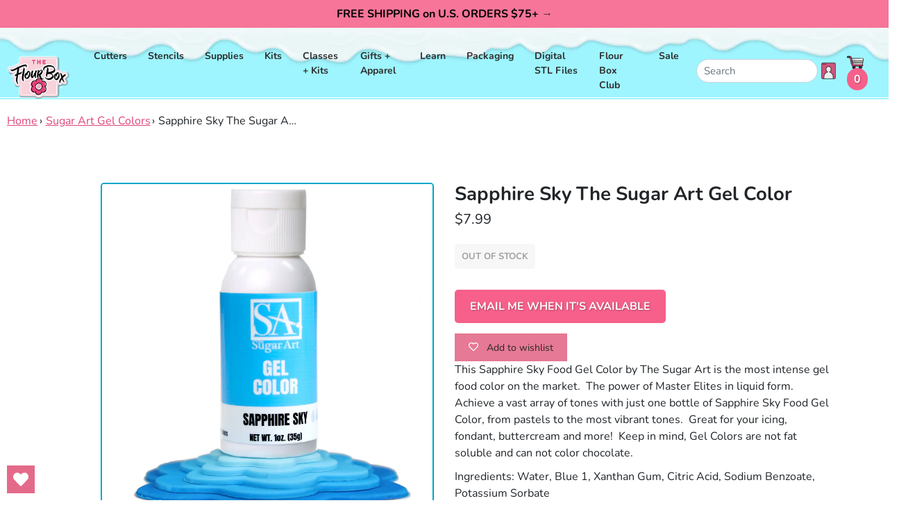

--- FILE ---
content_type: text/html; charset=utf-8
request_url: https://flourbox.com/collections/sugar-art-gel-colors/products/sapphire-sky-the-sugar-art-gel-color
body_size: 30117
content:
<!doctype html>
<html class="no-js supports-no-cookies" lang="en">
<head>
  <meta charset="utf-8">
  <meta http-equiv="X-UA-Compatible" content="IE=edge">
  <meta name="viewport" content="width=device-width,initial-scale=1">
  <meta name="theme-color" content="#c4cdd5">
  <link rel="canonical" href="https://flourbox.com/products/sapphire-sky-the-sugar-art-gel-color">
  <!-- <link href="https://fonts.googleapis.com/css?family=BioRhyme:300,400,700,800|Poppins:300,300i,400,400i,500,500i,600,700,800" rel="stylesheet"> --><link rel="shortcut icon" href="//flourbox.com/cdn/shop/files/FlourBox-Fav32x32_32x32.png?v=1753902254" type="image/png"><title>Sapphire Sky The Sugar Art Gel Color
&ndash; The Flour Box</title><meta name="description" content="This Sapphire Sky Food Gel Color by The Sugar Art is the most intense gel food color on the market.  The power of Master Elites in liquid form.  Achieve a vast array of tones with just one bottle of Sapphire Sky Food Gel Color, from pastels to the most vibrant tones.  Great for your icing, fondant, buttercream and more">


<meta property="og:site_name" content="The Flour Box">
<meta property="og:url" content="https://flourbox.com/products/sapphire-sky-the-sugar-art-gel-color">
<meta property="og:title" content="Sapphire Sky The Sugar Art Gel Color">
<meta property="og:type" content="product">
<meta property="og:description" content="This Sapphire Sky Food Gel Color by The Sugar Art is the most intense gel food color on the market.  The power of Master Elites in liquid form.  Achieve a vast array of tones with just one bottle of Sapphire Sky Food Gel Color, from pastels to the most vibrant tones.  Great for your icing, fondant, buttercream and more"><meta property="product:availability" content="oos">
  <meta property="product:price:amount" content="7.99">
  <meta property="product:price:currency" content="USD"><meta property="og:image" content="http://flourbox.com/cdn/shop/files/sapphireskyfoodgel.png?v=1684768513">
      <meta property="og:image:secure_url" content="https://flourbox.com/cdn/shop/files/sapphireskyfoodgel.png?v=1684768513">
      <meta property="og:image:width" content="1800">
      <meta property="og:image:height" content="1800">
      <meta property="og:image:alt" content="Sapphire Sky The Sugar Art Gel Color"><meta property="og:image" content="http://flourbox.com/cdn/shop/files/SapphireSky_9560bae6-6a36-42aa-852b-9005b60111a3.jpg?v=1685549483">
      <meta property="og:image:secure_url" content="https://flourbox.com/cdn/shop/files/SapphireSky_9560bae6-6a36-42aa-852b-9005b60111a3.jpg?v=1685549483">
      <meta property="og:image:width" content="2840">
      <meta property="og:image:height" content="2840">
      <meta property="og:image:alt" content="Sapphire Sky The Sugar Art Gel Color">

<meta name="twitter:site" content="@">
<meta name="twitter:card" content="summary_large_image">
<meta name="twitter:title" content="Sapphire Sky The Sugar Art Gel Color">
<meta name="twitter:description" content="This Sapphire Sky Food Gel Color by The Sugar Art is the most intense gel food color on the market.  The power of Master Elites in liquid form.  Achieve a vast array of tones with just one bottle of Sapphire Sky Food Gel Color, from pastels to the most vibrant tones.  Great for your icing, fondant, buttercream and more">

  <!-- 
<link type="text/css" href="//flourbox.com/cdn/shop/t/46/assets/layout.theme.css?v=29847097327357956841758737938?version=2.15" rel="stylesheet"><link type="text/css" href="//flourbox.com/cdn/shop/t/46/assets/layout.theme.styleLiquid.scss.css?v=75789508706063305271753925984" rel="stylesheet"> --><link href="//flourbox.com/cdn/shop/t/46/assets/theme.css?v=2.1.15.7&amp;v=140963675168558174961755704518" rel="stylesheet" type="text/css" media="all" /><style>
  @font-face {
  font-family: Nunito;
  font-weight: 700;
  font-style: normal;
  src: url("//flourbox.com/cdn/fonts/nunito/nunito_n7.37cf9b8cf43b3322f7e6e13ad2aad62ab5dc9109.woff2") format("woff2"),
       url("//flourbox.com/cdn/fonts/nunito/nunito_n7.45cfcfadc6630011252d54d5f5a2c7c98f60d5de.woff") format("woff");
}

  @font-face {
  font-family: Nunito;
  font-weight: 400;
  font-style: normal;
  src: url("//flourbox.com/cdn/fonts/nunito/nunito_n4.fc49103dc396b42cae9460289072d384b6c6eb63.woff2") format("woff2"),
       url("//flourbox.com/cdn/fonts/nunito/nunito_n4.5d26d13beeac3116db2479e64986cdeea4c8fbdd.woff") format("woff");
}

@font-face {
  font-family: Nunito;
  font-weight: 700;
  font-style: normal;
  src: url("//flourbox.com/cdn/fonts/nunito/nunito_n7.37cf9b8cf43b3322f7e6e13ad2aad62ab5dc9109.woff2") format("woff2"),
       url("//flourbox.com/cdn/fonts/nunito/nunito_n7.45cfcfadc6630011252d54d5f5a2c7c98f60d5de.woff") format("woff");
}

  @font-face {
  font-family: Nunito;
  font-weight: 700;
  font-style: italic;
  src: url("//flourbox.com/cdn/fonts/nunito/nunito_i7.3f8ba2027bc9ceb1b1764ecab15bae73f86c4632.woff2") format("woff2"),
       url("//flourbox.com/cdn/fonts/nunito/nunito_i7.82bfb5f86ec77ada3c9f660da22064c2e46e1469.woff") format("woff");
}


  :root {
    --color-accent: #c4cdd5;
    --color-body-text: #161d25;
    --color-main-background: #ffffff;
    --color-border: #849bb6;

    --font-heading: Nunito, sans-serif;
    --font-body: Nunito, sans-serif;
    --font-body-weight: 400;
    --font-body-style: normal;
    --font-body-bold-weight: 700;
  }
</style>


  <!-- Styles for Slick Carousel on CDN -->
  <link rel="stylesheet" type="text/css" href="//cdn.jsdelivr.net/npm/slick-carousel@1.8.1/slick/slick.css"/>
  <link rel="stylesheet" type="text/css" href="//cdn.jsdelivr.net/npm/slick-carousel@1.8.1/slick/slick-theme.css"/>

  <script>
    document.documentElement.className = document.documentElement.className.replace('no-js', '');

    window.theme = {
      strings: {
        addToCart: "Add to Cart",
        soldOut: "Sold Out",
        unavailable: "Unavailable"
      },
      moneyFormat: "${{amount}}"
    };

    
  </script>
  <script src="//ajax.googleapis.com/ajax/libs/jquery/1.9.0/jquery.js" type="text/javascript"></script>
  
<script type="text/javascript" src="//flourbox.com/cdn/shop/t/46/assets/theme-min.js?v=55513873097330815301753925951" defer="defer"></script>


  <link href="//flourbox.com/cdn/shop/t/46/assets/custom-fields.css?v=170964878729846089311753925842" rel="stylesheet" type="text/css" media="all" />
  <script src="//flourbox.com/cdn/shop/t/46/assets/custom-fields-widgets.js?v=160540944247093329111753925841" defer="defer"></script>
  <script>window.performance && window.performance.mark && window.performance.mark('shopify.content_for_header.start');</script><meta name="google-site-verification" content="1oqQ7_Z0Mr-4MUpsimzK9LPZB_a9c9zF9BY8HWy_XcY">
<meta id="shopify-digital-wallet" name="shopify-digital-wallet" content="/345812/digital_wallets/dialog">
<meta name="shopify-checkout-api-token" content="f6713f3febc6a59dd974546c788edd17">
<meta id="in-context-paypal-metadata" data-shop-id="345812" data-venmo-supported="false" data-environment="production" data-locale="en_US" data-paypal-v4="true" data-currency="USD">
<link rel="alternate" type="application/json+oembed" href="https://flourbox.com/products/sapphire-sky-the-sugar-art-gel-color.oembed">
<script async="async" src="/checkouts/internal/preloads.js?locale=en-US"></script>
<link rel="preconnect" href="https://shop.app" crossorigin="anonymous">
<script async="async" src="https://shop.app/checkouts/internal/preloads.js?locale=en-US&shop_id=345812" crossorigin="anonymous"></script>
<script id="shopify-features" type="application/json">{"accessToken":"f6713f3febc6a59dd974546c788edd17","betas":["rich-media-storefront-analytics"],"domain":"flourbox.com","predictiveSearch":true,"shopId":345812,"locale":"en"}</script>
<script>var Shopify = Shopify || {};
Shopify.shop = "flourbox.myshopify.com";
Shopify.locale = "en";
Shopify.currency = {"active":"USD","rate":"1.0"};
Shopify.country = "US";
Shopify.theme = {"name":"Live-Flourbox-2.2.17-ADA-Compliant","id":179765084462,"schema_name":"Starter theme","schema_version":"1.0.0","theme_store_id":null,"role":"main"};
Shopify.theme.handle = "null";
Shopify.theme.style = {"id":null,"handle":null};
Shopify.cdnHost = "flourbox.com/cdn";
Shopify.routes = Shopify.routes || {};
Shopify.routes.root = "/";</script>
<script type="module">!function(o){(o.Shopify=o.Shopify||{}).modules=!0}(window);</script>
<script>!function(o){function n(){var o=[];function n(){o.push(Array.prototype.slice.apply(arguments))}return n.q=o,n}var t=o.Shopify=o.Shopify||{};t.loadFeatures=n(),t.autoloadFeatures=n()}(window);</script>
<script>
  window.ShopifyPay = window.ShopifyPay || {};
  window.ShopifyPay.apiHost = "shop.app\/pay";
  window.ShopifyPay.redirectState = null;
</script>
<script id="shop-js-analytics" type="application/json">{"pageType":"product"}</script>
<script defer="defer" async type="module" src="//flourbox.com/cdn/shopifycloud/shop-js/modules/v2/client.init-shop-cart-sync_BApSsMSl.en.esm.js"></script>
<script defer="defer" async type="module" src="//flourbox.com/cdn/shopifycloud/shop-js/modules/v2/chunk.common_CBoos6YZ.esm.js"></script>
<script type="module">
  await import("//flourbox.com/cdn/shopifycloud/shop-js/modules/v2/client.init-shop-cart-sync_BApSsMSl.en.esm.js");
await import("//flourbox.com/cdn/shopifycloud/shop-js/modules/v2/chunk.common_CBoos6YZ.esm.js");

  window.Shopify.SignInWithShop?.initShopCartSync?.({"fedCMEnabled":true,"windoidEnabled":true});

</script>
<script>
  window.Shopify = window.Shopify || {};
  if (!window.Shopify.featureAssets) window.Shopify.featureAssets = {};
  window.Shopify.featureAssets['shop-js'] = {"shop-cart-sync":["modules/v2/client.shop-cart-sync_DJczDl9f.en.esm.js","modules/v2/chunk.common_CBoos6YZ.esm.js"],"init-fed-cm":["modules/v2/client.init-fed-cm_BzwGC0Wi.en.esm.js","modules/v2/chunk.common_CBoos6YZ.esm.js"],"init-windoid":["modules/v2/client.init-windoid_BS26ThXS.en.esm.js","modules/v2/chunk.common_CBoos6YZ.esm.js"],"shop-cash-offers":["modules/v2/client.shop-cash-offers_DthCPNIO.en.esm.js","modules/v2/chunk.common_CBoos6YZ.esm.js","modules/v2/chunk.modal_Bu1hFZFC.esm.js"],"shop-button":["modules/v2/client.shop-button_D_JX508o.en.esm.js","modules/v2/chunk.common_CBoos6YZ.esm.js"],"init-shop-email-lookup-coordinator":["modules/v2/client.init-shop-email-lookup-coordinator_DFwWcvrS.en.esm.js","modules/v2/chunk.common_CBoos6YZ.esm.js"],"shop-toast-manager":["modules/v2/client.shop-toast-manager_tEhgP2F9.en.esm.js","modules/v2/chunk.common_CBoos6YZ.esm.js"],"shop-login-button":["modules/v2/client.shop-login-button_DwLgFT0K.en.esm.js","modules/v2/chunk.common_CBoos6YZ.esm.js","modules/v2/chunk.modal_Bu1hFZFC.esm.js"],"avatar":["modules/v2/client.avatar_BTnouDA3.en.esm.js"],"init-shop-cart-sync":["modules/v2/client.init-shop-cart-sync_BApSsMSl.en.esm.js","modules/v2/chunk.common_CBoos6YZ.esm.js"],"pay-button":["modules/v2/client.pay-button_BuNmcIr_.en.esm.js","modules/v2/chunk.common_CBoos6YZ.esm.js"],"init-shop-for-new-customer-accounts":["modules/v2/client.init-shop-for-new-customer-accounts_DrjXSI53.en.esm.js","modules/v2/client.shop-login-button_DwLgFT0K.en.esm.js","modules/v2/chunk.common_CBoos6YZ.esm.js","modules/v2/chunk.modal_Bu1hFZFC.esm.js"],"init-customer-accounts-sign-up":["modules/v2/client.init-customer-accounts-sign-up_TlVCiykN.en.esm.js","modules/v2/client.shop-login-button_DwLgFT0K.en.esm.js","modules/v2/chunk.common_CBoos6YZ.esm.js","modules/v2/chunk.modal_Bu1hFZFC.esm.js"],"shop-follow-button":["modules/v2/client.shop-follow-button_C5D3XtBb.en.esm.js","modules/v2/chunk.common_CBoos6YZ.esm.js","modules/v2/chunk.modal_Bu1hFZFC.esm.js"],"checkout-modal":["modules/v2/client.checkout-modal_8TC_1FUY.en.esm.js","modules/v2/chunk.common_CBoos6YZ.esm.js","modules/v2/chunk.modal_Bu1hFZFC.esm.js"],"init-customer-accounts":["modules/v2/client.init-customer-accounts_C0Oh2ljF.en.esm.js","modules/v2/client.shop-login-button_DwLgFT0K.en.esm.js","modules/v2/chunk.common_CBoos6YZ.esm.js","modules/v2/chunk.modal_Bu1hFZFC.esm.js"],"lead-capture":["modules/v2/client.lead-capture_Cq0gfm7I.en.esm.js","modules/v2/chunk.common_CBoos6YZ.esm.js","modules/v2/chunk.modal_Bu1hFZFC.esm.js"],"shop-login":["modules/v2/client.shop-login_BmtnoEUo.en.esm.js","modules/v2/chunk.common_CBoos6YZ.esm.js","modules/v2/chunk.modal_Bu1hFZFC.esm.js"],"payment-terms":["modules/v2/client.payment-terms_BHOWV7U_.en.esm.js","modules/v2/chunk.common_CBoos6YZ.esm.js","modules/v2/chunk.modal_Bu1hFZFC.esm.js"]};
</script>
<script>(function() {
  var isLoaded = false;
  function asyncLoad() {
    if (isLoaded) return;
    isLoaded = true;
    var urls = ["https:\/\/mpop.pxucdn.com\/apps.pixelunion.net\/scripts\/js\/countdown\/bundle.min.js?shop=flourbox.myshopify.com","https:\/\/static.rechargecdn.com\/assets\/js\/widget.min.js?shop=flourbox.myshopify.com","https:\/\/s3.amazonaws.com\/pixelpop\/usercontent\/scripts\/45f91da5-4147-4e69-afc0-d3b9e1a0d18c\/pixelpop.js?shop=flourbox.myshopify.com","https:\/\/storage.nfcube.com\/instafeed-dbd977a62d03df1034aa2dc9a94ff671.js?shop=flourbox.myshopify.com","https:\/\/app.popt.in\/pixel.js?id=7467d2c564ee2\u0026shop=flourbox.myshopify.com","https:\/\/app.popt.in\/pixel.js?id=7467d2c564ee2\u0026shop=flourbox.myshopify.com","https:\/\/app.popt.in\/pixel.js?id=7467d2c564ee2\u0026shop=flourbox.myshopify.com","https:\/\/wishlisthero-assets.revampco.com\/store-front\/bundle2.js?shop=flourbox.myshopify.com","https:\/\/wishlisthero-assets.revampco.com\/store-front\/bundle2.js?shop=flourbox.myshopify.com","\/\/backinstock.useamp.com\/widget\/17971_1767154524.js?category=bis\u0026v=6\u0026shop=flourbox.myshopify.com"];
    for (var i = 0; i < urls.length; i++) {
      var s = document.createElement('script');
      s.type = 'text/javascript';
      s.async = true;
      s.src = urls[i];
      var x = document.getElementsByTagName('script')[0];
      x.parentNode.insertBefore(s, x);
    }
  };
  if(window.attachEvent) {
    window.attachEvent('onload', asyncLoad);
  } else {
    window.addEventListener('load', asyncLoad, false);
  }
})();</script>
<script id="__st">var __st={"a":345812,"offset":-18000,"reqid":"cc67c794-f78c-46cd-831c-77f73816f978-1768909214","pageurl":"flourbox.com\/collections\/sugar-art-gel-colors\/products\/sapphire-sky-the-sugar-art-gel-color","u":"dd902ede5777","p":"product","rtyp":"product","rid":8337165386030};</script>
<script>window.ShopifyPaypalV4VisibilityTracking = true;</script>
<script id="captcha-bootstrap">!function(){'use strict';const t='contact',e='account',n='new_comment',o=[[t,t],['blogs',n],['comments',n],[t,'customer']],c=[[e,'customer_login'],[e,'guest_login'],[e,'recover_customer_password'],[e,'create_customer']],r=t=>t.map((([t,e])=>`form[action*='/${t}']:not([data-nocaptcha='true']) input[name='form_type'][value='${e}']`)).join(','),a=t=>()=>t?[...document.querySelectorAll(t)].map((t=>t.form)):[];function s(){const t=[...o],e=r(t);return a(e)}const i='password',u='form_key',d=['recaptcha-v3-token','g-recaptcha-response','h-captcha-response',i],f=()=>{try{return window.sessionStorage}catch{return}},m='__shopify_v',_=t=>t.elements[u];function p(t,e,n=!1){try{const o=window.sessionStorage,c=JSON.parse(o.getItem(e)),{data:r}=function(t){const{data:e,action:n}=t;return t[m]||n?{data:e,action:n}:{data:t,action:n}}(c);for(const[e,n]of Object.entries(r))t.elements[e]&&(t.elements[e].value=n);n&&o.removeItem(e)}catch(o){console.error('form repopulation failed',{error:o})}}const l='form_type',E='cptcha';function T(t){t.dataset[E]=!0}const w=window,h=w.document,L='Shopify',v='ce_forms',y='captcha';let A=!1;((t,e)=>{const n=(g='f06e6c50-85a8-45c8-87d0-21a2b65856fe',I='https://cdn.shopify.com/shopifycloud/storefront-forms-hcaptcha/ce_storefront_forms_captcha_hcaptcha.v1.5.2.iife.js',D={infoText:'Protected by hCaptcha',privacyText:'Privacy',termsText:'Terms'},(t,e,n)=>{const o=w[L][v],c=o.bindForm;if(c)return c(t,g,e,D).then(n);var r;o.q.push([[t,g,e,D],n]),r=I,A||(h.body.append(Object.assign(h.createElement('script'),{id:'captcha-provider',async:!0,src:r})),A=!0)});var g,I,D;w[L]=w[L]||{},w[L][v]=w[L][v]||{},w[L][v].q=[],w[L][y]=w[L][y]||{},w[L][y].protect=function(t,e){n(t,void 0,e),T(t)},Object.freeze(w[L][y]),function(t,e,n,w,h,L){const[v,y,A,g]=function(t,e,n){const i=e?o:[],u=t?c:[],d=[...i,...u],f=r(d),m=r(i),_=r(d.filter((([t,e])=>n.includes(e))));return[a(f),a(m),a(_),s()]}(w,h,L),I=t=>{const e=t.target;return e instanceof HTMLFormElement?e:e&&e.form},D=t=>v().includes(t);t.addEventListener('submit',(t=>{const e=I(t);if(!e)return;const n=D(e)&&!e.dataset.hcaptchaBound&&!e.dataset.recaptchaBound,o=_(e),c=g().includes(e)&&(!o||!o.value);(n||c)&&t.preventDefault(),c&&!n&&(function(t){try{if(!f())return;!function(t){const e=f();if(!e)return;const n=_(t);if(!n)return;const o=n.value;o&&e.removeItem(o)}(t);const e=Array.from(Array(32),(()=>Math.random().toString(36)[2])).join('');!function(t,e){_(t)||t.append(Object.assign(document.createElement('input'),{type:'hidden',name:u})),t.elements[u].value=e}(t,e),function(t,e){const n=f();if(!n)return;const o=[...t.querySelectorAll(`input[type='${i}']`)].map((({name:t})=>t)),c=[...d,...o],r={};for(const[a,s]of new FormData(t).entries())c.includes(a)||(r[a]=s);n.setItem(e,JSON.stringify({[m]:1,action:t.action,data:r}))}(t,e)}catch(e){console.error('failed to persist form',e)}}(e),e.submit())}));const S=(t,e)=>{t&&!t.dataset[E]&&(n(t,e.some((e=>e===t))),T(t))};for(const o of['focusin','change'])t.addEventListener(o,(t=>{const e=I(t);D(e)&&S(e,y())}));const B=e.get('form_key'),M=e.get(l),P=B&&M;t.addEventListener('DOMContentLoaded',(()=>{const t=y();if(P)for(const e of t)e.elements[l].value===M&&p(e,B);[...new Set([...A(),...v().filter((t=>'true'===t.dataset.shopifyCaptcha))])].forEach((e=>S(e,t)))}))}(h,new URLSearchParams(w.location.search),n,t,e,['guest_login'])})(!0,!0)}();</script>
<script integrity="sha256-4kQ18oKyAcykRKYeNunJcIwy7WH5gtpwJnB7kiuLZ1E=" data-source-attribution="shopify.loadfeatures" defer="defer" src="//flourbox.com/cdn/shopifycloud/storefront/assets/storefront/load_feature-a0a9edcb.js" crossorigin="anonymous"></script>
<script crossorigin="anonymous" defer="defer" src="//flourbox.com/cdn/shopifycloud/storefront/assets/shopify_pay/storefront-65b4c6d7.js?v=20250812"></script>
<script data-source-attribution="shopify.dynamic_checkout.dynamic.init">var Shopify=Shopify||{};Shopify.PaymentButton=Shopify.PaymentButton||{isStorefrontPortableWallets:!0,init:function(){window.Shopify.PaymentButton.init=function(){};var t=document.createElement("script");t.src="https://flourbox.com/cdn/shopifycloud/portable-wallets/latest/portable-wallets.en.js",t.type="module",document.head.appendChild(t)}};
</script>
<script data-source-attribution="shopify.dynamic_checkout.buyer_consent">
  function portableWalletsHideBuyerConsent(e){var t=document.getElementById("shopify-buyer-consent"),n=document.getElementById("shopify-subscription-policy-button");t&&n&&(t.classList.add("hidden"),t.setAttribute("aria-hidden","true"),n.removeEventListener("click",e))}function portableWalletsShowBuyerConsent(e){var t=document.getElementById("shopify-buyer-consent"),n=document.getElementById("shopify-subscription-policy-button");t&&n&&(t.classList.remove("hidden"),t.removeAttribute("aria-hidden"),n.addEventListener("click",e))}window.Shopify?.PaymentButton&&(window.Shopify.PaymentButton.hideBuyerConsent=portableWalletsHideBuyerConsent,window.Shopify.PaymentButton.showBuyerConsent=portableWalletsShowBuyerConsent);
</script>
<script data-source-attribution="shopify.dynamic_checkout.cart.bootstrap">document.addEventListener("DOMContentLoaded",(function(){function t(){return document.querySelector("shopify-accelerated-checkout-cart, shopify-accelerated-checkout")}if(t())Shopify.PaymentButton.init();else{new MutationObserver((function(e,n){t()&&(Shopify.PaymentButton.init(),n.disconnect())})).observe(document.body,{childList:!0,subtree:!0})}}));
</script>
<script id='scb4127' type='text/javascript' async='' src='https://flourbox.com/cdn/shopifycloud/privacy-banner/storefront-banner.js'></script><link id="shopify-accelerated-checkout-styles" rel="stylesheet" media="screen" href="https://flourbox.com/cdn/shopifycloud/portable-wallets/latest/accelerated-checkout-backwards-compat.css" crossorigin="anonymous">
<style id="shopify-accelerated-checkout-cart">
        #shopify-buyer-consent {
  margin-top: 1em;
  display: inline-block;
  width: 100%;
}

#shopify-buyer-consent.hidden {
  display: none;
}

#shopify-subscription-policy-button {
  background: none;
  border: none;
  padding: 0;
  text-decoration: underline;
  font-size: inherit;
  cursor: pointer;
}

#shopify-subscription-policy-button::before {
  box-shadow: none;
}

      </style>

<script>window.performance && window.performance.mark && window.performance.mark('shopify.content_for_header.end');</script>
<!-- BEGIN app block: shopify://apps/wishlist-hero/blocks/app-embed/a9a5079b-59e8-47cb-b659-ecf1c60b9b72 -->


  <script type="application/json" id="WH-ProductJson-product-template">
    {"id":8337165386030,"title":"Sapphire Sky The Sugar Art Gel Color","handle":"sapphire-sky-the-sugar-art-gel-color","description":"\u003cp\u003eThis Sapphire Sky Food Gel Color by The Sugar Art is the most intense gel food color on the market.  The power of Master Elites in liquid form.  Achieve a vast array of tones with just one bottle of Sapphire Sky Food Gel Color, from pastels to the most vibrant tones.  Great for your icing, fondant, buttercream and more!  Keep in mind, Gel Colors are not fat soluble and can not color chocolate.\u003cspan\u003e \u003c\/span\u003e\u003cspan\u003e\u003cstrong data-mce-fragment=\"1\"\u003e \u003c\/strong\u003e\u003c\/span\u003e\u003c\/p\u003e\n\u003cp\u003eIngredients: Water, Blue 1, Xanthan Gum, Citric Acid, Sodium Benzoate, Potassium Sorbate\u003c\/p\u003e\n\u003cp\u003eNET WEIGHT\u003cb\u003e: \u003c\/b\u003e 1oz (35 grams)\u003c\/p\u003e\n\u003cp\u003eFDA Compliant\u003c\/p\u003e\n\u003cp data-mce-fragment=\"1\"\u003eKOSHER CERTIFIED \u003c\/p\u003e\n\u003cp data-mce-fragment=\"1\"\u003e\u003cspan\u003eVegan,  Gluten Free, Nut Free \u0026amp; Lactose Free\u003c\/span\u003e\u003c\/p\u003e\n\u003cdiv\u003e\n\u003cdiv\u003e\n\u003cdiv\u003e\u003cbr\u003e\u003c\/div\u003e\n\u003c\/div\u003e\n\u003c\/div\u003e","published_at":"2023-05-31T12:51:10-04:00","created_at":"2023-05-22T11:14:35-04:00","vendor":"The Sugar Art","type":"supplies","tags":["food colors","supplies"],"price":799,"price_min":799,"price_max":799,"available":false,"price_varies":false,"compare_at_price":null,"compare_at_price_min":0,"compare_at_price_max":0,"compare_at_price_varies":false,"variants":[{"id":45351775240494,"title":"Default Title","option1":"Default Title","option2":null,"option3":null,"sku":"TSA194","requires_shipping":true,"taxable":true,"featured_image":null,"available":false,"name":"Sapphire Sky The Sugar Art Gel Color","public_title":null,"options":["Default Title"],"price":799,"weight":0,"compare_at_price":null,"inventory_quantity":0,"inventory_management":"shopify","inventory_policy":"deny","barcode":"","requires_selling_plan":false,"selling_plan_allocations":[]}],"images":["\/\/flourbox.com\/cdn\/shop\/files\/sapphireskyfoodgel.png?v=1684768513","\/\/flourbox.com\/cdn\/shop\/files\/SapphireSky_9560bae6-6a36-42aa-852b-9005b60111a3.jpg?v=1685549483"],"featured_image":"\/\/flourbox.com\/cdn\/shop\/files\/sapphireskyfoodgel.png?v=1684768513","options":["Title"],"media":[{"alt":null,"id":33879532929326,"position":1,"preview_image":{"aspect_ratio":1.0,"height":1800,"width":1800,"src":"\/\/flourbox.com\/cdn\/shop\/files\/sapphireskyfoodgel.png?v=1684768513"},"aspect_ratio":1.0,"height":1800,"media_type":"image","src":"\/\/flourbox.com\/cdn\/shop\/files\/sapphireskyfoodgel.png?v=1684768513","width":1800},{"alt":null,"id":33963242717486,"position":2,"preview_image":{"aspect_ratio":1.0,"height":2840,"width":2840,"src":"\/\/flourbox.com\/cdn\/shop\/files\/SapphireSky_9560bae6-6a36-42aa-852b-9005b60111a3.jpg?v=1685549483"},"aspect_ratio":1.0,"height":2840,"media_type":"image","src":"\/\/flourbox.com\/cdn\/shop\/files\/SapphireSky_9560bae6-6a36-42aa-852b-9005b60111a3.jpg?v=1685549483","width":2840}],"requires_selling_plan":false,"selling_plan_groups":[],"content":"\u003cp\u003eThis Sapphire Sky Food Gel Color by The Sugar Art is the most intense gel food color on the market.  The power of Master Elites in liquid form.  Achieve a vast array of tones with just one bottle of Sapphire Sky Food Gel Color, from pastels to the most vibrant tones.  Great for your icing, fondant, buttercream and more!  Keep in mind, Gel Colors are not fat soluble and can not color chocolate.\u003cspan\u003e \u003c\/span\u003e\u003cspan\u003e\u003cstrong data-mce-fragment=\"1\"\u003e \u003c\/strong\u003e\u003c\/span\u003e\u003c\/p\u003e\n\u003cp\u003eIngredients: Water, Blue 1, Xanthan Gum, Citric Acid, Sodium Benzoate, Potassium Sorbate\u003c\/p\u003e\n\u003cp\u003eNET WEIGHT\u003cb\u003e: \u003c\/b\u003e 1oz (35 grams)\u003c\/p\u003e\n\u003cp\u003eFDA Compliant\u003c\/p\u003e\n\u003cp data-mce-fragment=\"1\"\u003eKOSHER CERTIFIED \u003c\/p\u003e\n\u003cp data-mce-fragment=\"1\"\u003e\u003cspan\u003eVegan,  Gluten Free, Nut Free \u0026amp; Lactose Free\u003c\/span\u003e\u003c\/p\u003e\n\u003cdiv\u003e\n\u003cdiv\u003e\n\u003cdiv\u003e\u003cbr\u003e\u003c\/div\u003e\n\u003c\/div\u003e\n\u003c\/div\u003e"}
  </script>

<script type="text/javascript">
  
    window.wishlisthero_buttonProdPageClasses = [];
  
  
    window.wishlisthero_cartDotClasses = [];
  
</script>
<!-- BEGIN app snippet: extraStyles -->

<style>
  .wishlisthero-floating {
    position: absolute;
    top: 5px;
    z-index: 21;
    border-radius: 100%;
    width: fit-content;
    right: 5px;
    left: auto;
    &.wlh-left-btn {
      left: 5px !important;
      right: auto !important;
    }
    &.wlh-right-btn {
      right: 5px !important;
      left: auto !important;
    }
    
  }
  @media(min-width:1300px) {
    .product-item__link.product-item__image--margins .wishlisthero-floating, {
      
        left: 50% !important;
        margin-left: -295px;
      
    }
  }
  .MuiTypography-h1,.MuiTypography-h2,.MuiTypography-h3,.MuiTypography-h4,.MuiTypography-h5,.MuiTypography-h6,.MuiButton-root,.MuiCardHeader-title a {
    font-family: ,  !important;
  }
</style>






<!-- END app snippet -->
<!-- BEGIN app snippet: renderAssets -->

  <link rel="preload" href="https://cdn.shopify.com/extensions/019badc7-12fe-783e-9dfe-907190f91114/wishlist-hero-81/assets/default.css" as="style" onload="this.onload=null;this.rel='stylesheet'">
  <noscript><link href="//cdn.shopify.com/extensions/019badc7-12fe-783e-9dfe-907190f91114/wishlist-hero-81/assets/default.css" rel="stylesheet" type="text/css" media="all" /></noscript>
  <script defer src="https://cdn.shopify.com/extensions/019badc7-12fe-783e-9dfe-907190f91114/wishlist-hero-81/assets/default.js"></script>
<!-- END app snippet -->


<script type="text/javascript">
  try{
  
    var scr_bdl_path = "https://cdn.shopify.com/extensions/019badc7-12fe-783e-9dfe-907190f91114/wishlist-hero-81/assets/bundle2.js";
    window._wh_asset_path = scr_bdl_path.substring(0,scr_bdl_path.lastIndexOf("/")) + "/";
  

  }catch(e){ console.log(e)}
  try{

  
    window.WishListHero_setting = {"ButtonColor":"rgb(228, 106, 138)","IconColor":"rgba(255, 255, 255, 1)","IconType":"Heart","IconTypeNum":"1","ThrdParty_Trans_active":false,"ButtonTextBeforeAdding":"Add to wishlist","ButtonTextAfterAdding":"ADDED TO WISHLIST","AnimationAfterAddition":"Shake up and down","ButtonTextAddToCart":"ADD TO CART","ButtonTextOutOfStock":"OUT OF STOCK","ButtonTextAddAllToCart":"ADD ALL TO CART","ButtonTextRemoveAllToCart":"REMOVE ALL FROM WISHLIST","AddedProductNotificationText":"Product added to wishlist successfully","AddedProductToCartNotificationText":"Product added to cart successfully","ViewCartLinkText":"View Cart","SharePopup_TitleText":"Share My wishlist","SharePopup_shareBtnText":"Share wishlist","SharePopup_shareHederText":"Share on Social Networks","SharePopup_shareCopyText":"Or copy Wishlist link to share","SharePopup_shareCancelBtnText":"cancel","SharePopup_shareCopyBtnText":"copy","SharePopup_shareCopiedText":"Copied","SendEMailPopup_BtnText":"send email","SendEMailPopup_FromText":"Your Name","SendEMailPopup_ToText":"To email","SendEMailPopup_BodyText":"Note","SendEMailPopup_SendBtnText":"send","SendEMailPopup_SendNotificationText":"email sent successfully","SendEMailPopup_TitleText":"Send My Wislist via Email","AddProductMessageText":"Are you sure you want to add all items to cart ?","RemoveProductMessageText":"Are you sure you want to remove this item from your wishlist ?","RemoveAllProductMessageText":"Are you sure you want to remove all items from your wishlist ?","RemovedProductNotificationText":"Product removed from wishlist successfully","AddAllOutOfStockProductNotificationText":"There seems to have been an issue adding items to cart, please try again later","RemovePopupOkText":"ok","RemovePopup_HeaderText":"ARE YOU SURE?","ViewWishlistText":"View wishlist","EmptyWishlistText":"there are no items in this wishlist","BuyNowButtonText":"Buy Now","BuyNowButtonColor":"rgb(228, 106, 138)","BuyNowTextButtonColor":"rgb(0, 0, 0)","Wishlist_Title":"My Wishlist","WishlistHeaderTitleAlignment":"Left","WishlistProductImageSize":"Normal","PriceColor":"rgb(0, 122, 206)","HeaderFontSize":"30","HeaderColor":"","PriceFontSize":"18","ProductNameFontSize":"16","LaunchPointType":"floating_point","DisplayWishlistAs":"seprate_page","DisplayButtonAs":"button_with_icon","PopupSize":"md","ButtonUserConfirmationState":"skipped","ButtonColorAndStyleConfirmationState":"skipped","HideAddToCartButton":false,"NoRedirectAfterAddToCart":false,"DisableGuestCustomer":false,"LoginPopupContent":"Please login to save your wishlist across devices.","LoginPopupLoginBtnText":"Login","LoginPopupContentFontSize":"20","NotificationPopupPosition":"right","WishlistButtonTextColor":"rgba(14, 14, 14, 1)","EnableRemoveFromWishlistAfterAddButtonText":"Remove from wishlist","ShareNetworks":{"Facebook":true,"Twitter":true,"LinkedIn":true,"WhatsApp":true,"Pinterest":true,"Telegram":true,"Viber":true,"Reddit":true,"Email_Client":true,"VK":true,"OK":true,"Tumblr":true,"Livejournal":true,"Mailru":true,"Workplace":true,"Line":true},"_id":"68d3e24924f0502e33b6c348","ButtonFontSize":"16","DateFontSize":"16","EnableCollection":false,"EnableShare":true,"RemovePowerBy":true,"EnableFBPixel":true,"EnableGTagIntegration":true,"EnableKlaviyoOnsiteTracking":false,"DisapleApp":false,"FloatPointPossition":"bottom_left","HeartStateToggle":true,"HeaderMenuItemsIndicator":true,"EnableRemoveFromWishlistAfterAdd":true,"Shop":"flourbox.myshopify.com","shop":"flourbox.myshopify.com","Status":"Active","Plan":"GOLD"};
    if(typeof(window.WishListHero_setting_theme_override) != "undefined"){
                                                                                window.WishListHero_setting = {
                                                                                    ...window.WishListHero_setting,
                                                                                    ...window.WishListHero_setting_theme_override
                                                                                };
                                                                            }
                                                                            // Done

  
    if(window.WishListHero_setting){
    window.WishListHero_setting.disableAutomaticButtonAddition = true;
    }
  

  }catch(e){ console.error('Error loading config',e); }
</script>


  <script src="https://cdn.shopify.com/extensions/019badc7-12fe-783e-9dfe-907190f91114/wishlist-hero-81/assets/bundle2.js" defer></script>



<script type="text/javascript">
  if (!window.__wishlistHeroArriveScriptLoaded) {
    window.__wishlistHeroArriveScriptLoaded = true;
    function wh_loadScript(scriptUrl) {
      const script = document.createElement('script'); script.src = scriptUrl;
      document.body.appendChild(script);
      return new Promise((res, rej) => { script.onload = function () { res(); }; script.onerror = function () { rej(); } });
    }
  }
  document.addEventListener("DOMContentLoaded", () => {
      wh_loadScript('https://cdn.shopify.com/extensions/019badc7-12fe-783e-9dfe-907190f91114/wishlist-hero-81/assets/arrive.min.js').then(function () {
          document.arrive('.wishlist-hero-custom-button', function (wishlistButton) {
              var ev = new
                  CustomEvent('wishlist-hero-add-to-custom-element', { detail: wishlistButton }); document.dispatchEvent(ev);
          });
      });
  });
</script>


<!-- BEGIN app snippet: TransArray -->
<script>
  window.WLH_reload_translations = function() {
    let _wlh_res = {};
    if (window.WishListHero_setting && window.WishListHero_setting['ThrdParty_Trans_active']) {

      
        

        window.WishListHero_setting["ButtonTextBeforeAdding"] = "";
        _wlh_res["ButtonTextBeforeAdding"] = "";
        

        window.WishListHero_setting["ButtonTextAfterAdding"] = "";
        _wlh_res["ButtonTextAfterAdding"] = "";
        

        window.WishListHero_setting["ButtonTextAddToCart"] = "";
        _wlh_res["ButtonTextAddToCart"] = "";
        

        window.WishListHero_setting["ButtonTextOutOfStock"] = "";
        _wlh_res["ButtonTextOutOfStock"] = "";
        

        window.WishListHero_setting["ButtonTextAddAllToCart"] = "";
        _wlh_res["ButtonTextAddAllToCart"] = "";
        

        window.WishListHero_setting["ButtonTextRemoveAllToCart"] = "";
        _wlh_res["ButtonTextRemoveAllToCart"] = "";
        

        window.WishListHero_setting["AddedProductNotificationText"] = "";
        _wlh_res["AddedProductNotificationText"] = "";
        

        window.WishListHero_setting["AddedProductToCartNotificationText"] = "";
        _wlh_res["AddedProductToCartNotificationText"] = "";
        

        window.WishListHero_setting["ViewCartLinkText"] = "";
        _wlh_res["ViewCartLinkText"] = "";
        

        window.WishListHero_setting["SharePopup_TitleText"] = "";
        _wlh_res["SharePopup_TitleText"] = "";
        

        window.WishListHero_setting["SharePopup_shareBtnText"] = "";
        _wlh_res["SharePopup_shareBtnText"] = "";
        

        window.WishListHero_setting["SharePopup_shareHederText"] = "";
        _wlh_res["SharePopup_shareHederText"] = "";
        

        window.WishListHero_setting["SharePopup_shareCopyText"] = "";
        _wlh_res["SharePopup_shareCopyText"] = "";
        

        window.WishListHero_setting["SharePopup_shareCancelBtnText"] = "";
        _wlh_res["SharePopup_shareCancelBtnText"] = "";
        

        window.WishListHero_setting["SharePopup_shareCopyBtnText"] = "";
        _wlh_res["SharePopup_shareCopyBtnText"] = "";
        

        window.WishListHero_setting["SendEMailPopup_BtnText"] = "";
        _wlh_res["SendEMailPopup_BtnText"] = "";
        

        window.WishListHero_setting["SendEMailPopup_FromText"] = "";
        _wlh_res["SendEMailPopup_FromText"] = "";
        

        window.WishListHero_setting["SendEMailPopup_ToText"] = "";
        _wlh_res["SendEMailPopup_ToText"] = "";
        

        window.WishListHero_setting["SendEMailPopup_BodyText"] = "";
        _wlh_res["SendEMailPopup_BodyText"] = "";
        

        window.WishListHero_setting["SendEMailPopup_SendBtnText"] = "";
        _wlh_res["SendEMailPopup_SendBtnText"] = "";
        

        window.WishListHero_setting["SendEMailPopup_SendNotificationText"] = "";
        _wlh_res["SendEMailPopup_SendNotificationText"] = "";
        

        window.WishListHero_setting["SendEMailPopup_TitleText"] = "";
        _wlh_res["SendEMailPopup_TitleText"] = "";
        

        window.WishListHero_setting["AddProductMessageText"] = "";
        _wlh_res["AddProductMessageText"] = "";
        

        window.WishListHero_setting["RemoveProductMessageText"] = "";
        _wlh_res["RemoveProductMessageText"] = "";
        

        window.WishListHero_setting["RemoveAllProductMessageText"] = "";
        _wlh_res["RemoveAllProductMessageText"] = "";
        

        window.WishListHero_setting["RemovedProductNotificationText"] = "";
        _wlh_res["RemovedProductNotificationText"] = "";
        

        window.WishListHero_setting["AddAllOutOfStockProductNotificationText"] = "";
        _wlh_res["AddAllOutOfStockProductNotificationText"] = "";
        

        window.WishListHero_setting["RemovePopupOkText"] = "";
        _wlh_res["RemovePopupOkText"] = "";
        

        window.WishListHero_setting["RemovePopup_HeaderText"] = "";
        _wlh_res["RemovePopup_HeaderText"] = "";
        

        window.WishListHero_setting["ViewWishlistText"] = "";
        _wlh_res["ViewWishlistText"] = "";
        

        window.WishListHero_setting["EmptyWishlistText"] = "";
        _wlh_res["EmptyWishlistText"] = "";
        

        window.WishListHero_setting["BuyNowButtonText"] = "";
        _wlh_res["BuyNowButtonText"] = "";
        

        window.WishListHero_setting["Wishlist_Title"] = "";
        _wlh_res["Wishlist_Title"] = "";
        

        window.WishListHero_setting["LoginPopupContent"] = "";
        _wlh_res["LoginPopupContent"] = "";
        

        window.WishListHero_setting["LoginPopupLoginBtnText"] = "";
        _wlh_res["LoginPopupLoginBtnText"] = "";
        

        window.WishListHero_setting["EnableRemoveFromWishlistAfterAddButtonText"] = "";
        _wlh_res["EnableRemoveFromWishlistAfterAddButtonText"] = "";
        

        window.WishListHero_setting["LowStockEmailSubject"] = "";
        _wlh_res["LowStockEmailSubject"] = "";
        

        window.WishListHero_setting["OnSaleEmailSubject"] = "";
        _wlh_res["OnSaleEmailSubject"] = "";
        

        window.WishListHero_setting["SharePopup_shareCopiedText"] = "";
        _wlh_res["SharePopup_shareCopiedText"] = "";
    }
    return _wlh_res;
  }
  window.WLH_reload_translations();
</script><!-- END app snippet -->

<!-- END app block --><link href="https://monorail-edge.shopifysvc.com" rel="dns-prefetch">
<script>(function(){if ("sendBeacon" in navigator && "performance" in window) {try {var session_token_from_headers = performance.getEntriesByType('navigation')[0].serverTiming.find(x => x.name == '_s').description;} catch {var session_token_from_headers = undefined;}var session_cookie_matches = document.cookie.match(/_shopify_s=([^;]*)/);var session_token_from_cookie = session_cookie_matches && session_cookie_matches.length === 2 ? session_cookie_matches[1] : "";var session_token = session_token_from_headers || session_token_from_cookie || "";function handle_abandonment_event(e) {var entries = performance.getEntries().filter(function(entry) {return /monorail-edge.shopifysvc.com/.test(entry.name);});if (!window.abandonment_tracked && entries.length === 0) {window.abandonment_tracked = true;var currentMs = Date.now();var navigation_start = performance.timing.navigationStart;var payload = {shop_id: 345812,url: window.location.href,navigation_start,duration: currentMs - navigation_start,session_token,page_type: "product"};window.navigator.sendBeacon("https://monorail-edge.shopifysvc.com/v1/produce", JSON.stringify({schema_id: "online_store_buyer_site_abandonment/1.1",payload: payload,metadata: {event_created_at_ms: currentMs,event_sent_at_ms: currentMs}}));}}window.addEventListener('pagehide', handle_abandonment_event);}}());</script>
<script id="web-pixels-manager-setup">(function e(e,d,r,n,o){if(void 0===o&&(o={}),!Boolean(null===(a=null===(i=window.Shopify)||void 0===i?void 0:i.analytics)||void 0===a?void 0:a.replayQueue)){var i,a;window.Shopify=window.Shopify||{};var t=window.Shopify;t.analytics=t.analytics||{};var s=t.analytics;s.replayQueue=[],s.publish=function(e,d,r){return s.replayQueue.push([e,d,r]),!0};try{self.performance.mark("wpm:start")}catch(e){}var l=function(){var e={modern:/Edge?\/(1{2}[4-9]|1[2-9]\d|[2-9]\d{2}|\d{4,})\.\d+(\.\d+|)|Firefox\/(1{2}[4-9]|1[2-9]\d|[2-9]\d{2}|\d{4,})\.\d+(\.\d+|)|Chrom(ium|e)\/(9{2}|\d{3,})\.\d+(\.\d+|)|(Maci|X1{2}).+ Version\/(15\.\d+|(1[6-9]|[2-9]\d|\d{3,})\.\d+)([,.]\d+|)( \(\w+\)|)( Mobile\/\w+|) Safari\/|Chrome.+OPR\/(9{2}|\d{3,})\.\d+\.\d+|(CPU[ +]OS|iPhone[ +]OS|CPU[ +]iPhone|CPU IPhone OS|CPU iPad OS)[ +]+(15[._]\d+|(1[6-9]|[2-9]\d|\d{3,})[._]\d+)([._]\d+|)|Android:?[ /-](13[3-9]|1[4-9]\d|[2-9]\d{2}|\d{4,})(\.\d+|)(\.\d+|)|Android.+Firefox\/(13[5-9]|1[4-9]\d|[2-9]\d{2}|\d{4,})\.\d+(\.\d+|)|Android.+Chrom(ium|e)\/(13[3-9]|1[4-9]\d|[2-9]\d{2}|\d{4,})\.\d+(\.\d+|)|SamsungBrowser\/([2-9]\d|\d{3,})\.\d+/,legacy:/Edge?\/(1[6-9]|[2-9]\d|\d{3,})\.\d+(\.\d+|)|Firefox\/(5[4-9]|[6-9]\d|\d{3,})\.\d+(\.\d+|)|Chrom(ium|e)\/(5[1-9]|[6-9]\d|\d{3,})\.\d+(\.\d+|)([\d.]+$|.*Safari\/(?![\d.]+ Edge\/[\d.]+$))|(Maci|X1{2}).+ Version\/(10\.\d+|(1[1-9]|[2-9]\d|\d{3,})\.\d+)([,.]\d+|)( \(\w+\)|)( Mobile\/\w+|) Safari\/|Chrome.+OPR\/(3[89]|[4-9]\d|\d{3,})\.\d+\.\d+|(CPU[ +]OS|iPhone[ +]OS|CPU[ +]iPhone|CPU IPhone OS|CPU iPad OS)[ +]+(10[._]\d+|(1[1-9]|[2-9]\d|\d{3,})[._]\d+)([._]\d+|)|Android:?[ /-](13[3-9]|1[4-9]\d|[2-9]\d{2}|\d{4,})(\.\d+|)(\.\d+|)|Mobile Safari.+OPR\/([89]\d|\d{3,})\.\d+\.\d+|Android.+Firefox\/(13[5-9]|1[4-9]\d|[2-9]\d{2}|\d{4,})\.\d+(\.\d+|)|Android.+Chrom(ium|e)\/(13[3-9]|1[4-9]\d|[2-9]\d{2}|\d{4,})\.\d+(\.\d+|)|Android.+(UC? ?Browser|UCWEB|U3)[ /]?(15\.([5-9]|\d{2,})|(1[6-9]|[2-9]\d|\d{3,})\.\d+)\.\d+|SamsungBrowser\/(5\.\d+|([6-9]|\d{2,})\.\d+)|Android.+MQ{2}Browser\/(14(\.(9|\d{2,})|)|(1[5-9]|[2-9]\d|\d{3,})(\.\d+|))(\.\d+|)|K[Aa][Ii]OS\/(3\.\d+|([4-9]|\d{2,})\.\d+)(\.\d+|)/},d=e.modern,r=e.legacy,n=navigator.userAgent;return n.match(d)?"modern":n.match(r)?"legacy":"unknown"}(),u="modern"===l?"modern":"legacy",c=(null!=n?n:{modern:"",legacy:""})[u],f=function(e){return[e.baseUrl,"/wpm","/b",e.hashVersion,"modern"===e.buildTarget?"m":"l",".js"].join("")}({baseUrl:d,hashVersion:r,buildTarget:u}),m=function(e){var d=e.version,r=e.bundleTarget,n=e.surface,o=e.pageUrl,i=e.monorailEndpoint;return{emit:function(e){var a=e.status,t=e.errorMsg,s=(new Date).getTime(),l=JSON.stringify({metadata:{event_sent_at_ms:s},events:[{schema_id:"web_pixels_manager_load/3.1",payload:{version:d,bundle_target:r,page_url:o,status:a,surface:n,error_msg:t},metadata:{event_created_at_ms:s}}]});if(!i)return console&&console.warn&&console.warn("[Web Pixels Manager] No Monorail endpoint provided, skipping logging."),!1;try{return self.navigator.sendBeacon.bind(self.navigator)(i,l)}catch(e){}var u=new XMLHttpRequest;try{return u.open("POST",i,!0),u.setRequestHeader("Content-Type","text/plain"),u.send(l),!0}catch(e){return console&&console.warn&&console.warn("[Web Pixels Manager] Got an unhandled error while logging to Monorail."),!1}}}}({version:r,bundleTarget:l,surface:e.surface,pageUrl:self.location.href,monorailEndpoint:e.monorailEndpoint});try{o.browserTarget=l,function(e){var d=e.src,r=e.async,n=void 0===r||r,o=e.onload,i=e.onerror,a=e.sri,t=e.scriptDataAttributes,s=void 0===t?{}:t,l=document.createElement("script"),u=document.querySelector("head"),c=document.querySelector("body");if(l.async=n,l.src=d,a&&(l.integrity=a,l.crossOrigin="anonymous"),s)for(var f in s)if(Object.prototype.hasOwnProperty.call(s,f))try{l.dataset[f]=s[f]}catch(e){}if(o&&l.addEventListener("load",o),i&&l.addEventListener("error",i),u)u.appendChild(l);else{if(!c)throw new Error("Did not find a head or body element to append the script");c.appendChild(l)}}({src:f,async:!0,onload:function(){if(!function(){var e,d;return Boolean(null===(d=null===(e=window.Shopify)||void 0===e?void 0:e.analytics)||void 0===d?void 0:d.initialized)}()){var d=window.webPixelsManager.init(e)||void 0;if(d){var r=window.Shopify.analytics;r.replayQueue.forEach((function(e){var r=e[0],n=e[1],o=e[2];d.publishCustomEvent(r,n,o)})),r.replayQueue=[],r.publish=d.publishCustomEvent,r.visitor=d.visitor,r.initialized=!0}}},onerror:function(){return m.emit({status:"failed",errorMsg:"".concat(f," has failed to load")})},sri:function(e){var d=/^sha384-[A-Za-z0-9+/=]+$/;return"string"==typeof e&&d.test(e)}(c)?c:"",scriptDataAttributes:o}),m.emit({status:"loading"})}catch(e){m.emit({status:"failed",errorMsg:(null==e?void 0:e.message)||"Unknown error"})}}})({shopId: 345812,storefrontBaseUrl: "https://flourbox.com",extensionsBaseUrl: "https://extensions.shopifycdn.com/cdn/shopifycloud/web-pixels-manager",monorailEndpoint: "https://monorail-edge.shopifysvc.com/unstable/produce_batch",surface: "storefront-renderer",enabledBetaFlags: ["2dca8a86"],webPixelsConfigList: [{"id":"965116206","configuration":"{\"config\":\"{\\\"google_tag_ids\\\":[\\\"AW-1026784055\\\",\\\"GT-MQXZXWKW\\\",\\\"G-DRVWE2ZV6Z\\\"],\\\"target_country\\\":\\\"US\\\",\\\"gtag_events\\\":[{\\\"type\\\":\\\"begin_checkout\\\",\\\"action_label\\\":\\\"AW-1026784055\\\/vtKyCPmfg_EZELf2zekD\\\"},{\\\"type\\\":\\\"search\\\",\\\"action_label\\\":\\\"AW-1026784055\\\/bCA5CPOfg_EZELf2zekD\\\"},{\\\"type\\\":\\\"view_item\\\",\\\"action_label\\\":[\\\"AW-1026784055\\\/gOsRCPCfg_EZELf2zekD\\\",\\\"MC-CVY7KSEGXV\\\"]},{\\\"type\\\":\\\"purchase\\\",\\\"action_label\\\":[\\\"AW-1026784055\\\/UAQFCOqfg_EZELf2zekD\\\",\\\"MC-CVY7KSEGXV\\\"]},{\\\"type\\\":\\\"page_view\\\",\\\"action_label\\\":[\\\"AW-1026784055\\\/jVgPCO2fg_EZELf2zekD\\\",\\\"MC-CVY7KSEGXV\\\"]},{\\\"type\\\":\\\"add_payment_info\\\",\\\"action_label\\\":\\\"AW-1026784055\\\/5y9LCPyfg_EZELf2zekD\\\"},{\\\"type\\\":\\\"add_to_cart\\\",\\\"action_label\\\":\\\"AW-1026784055\\\/0IkcCPafg_EZELf2zekD\\\"}],\\\"enable_monitoring_mode\\\":false}\"}","eventPayloadVersion":"v1","runtimeContext":"OPEN","scriptVersion":"b2a88bafab3e21179ed38636efcd8a93","type":"APP","apiClientId":1780363,"privacyPurposes":[],"dataSharingAdjustments":{"protectedCustomerApprovalScopes":["read_customer_address","read_customer_email","read_customer_name","read_customer_personal_data","read_customer_phone"]}},{"id":"shopify-app-pixel","configuration":"{}","eventPayloadVersion":"v1","runtimeContext":"STRICT","scriptVersion":"0450","apiClientId":"shopify-pixel","type":"APP","privacyPurposes":["ANALYTICS","MARKETING"]},{"id":"shopify-custom-pixel","eventPayloadVersion":"v1","runtimeContext":"LAX","scriptVersion":"0450","apiClientId":"shopify-pixel","type":"CUSTOM","privacyPurposes":["ANALYTICS","MARKETING"]}],isMerchantRequest: false,initData: {"shop":{"name":"The Flour Box","paymentSettings":{"currencyCode":"USD"},"myshopifyDomain":"flourbox.myshopify.com","countryCode":"US","storefrontUrl":"https:\/\/flourbox.com"},"customer":null,"cart":null,"checkout":null,"productVariants":[{"price":{"amount":7.99,"currencyCode":"USD"},"product":{"title":"Sapphire Sky The Sugar Art Gel Color","vendor":"The Sugar Art","id":"8337165386030","untranslatedTitle":"Sapphire Sky The Sugar Art Gel Color","url":"\/products\/sapphire-sky-the-sugar-art-gel-color","type":"supplies"},"id":"45351775240494","image":{"src":"\/\/flourbox.com\/cdn\/shop\/files\/sapphireskyfoodgel.png?v=1684768513"},"sku":"TSA194","title":"Default Title","untranslatedTitle":"Default Title"}],"purchasingCompany":null},},"https://flourbox.com/cdn","fcfee988w5aeb613cpc8e4bc33m6693e112",{"modern":"","legacy":""},{"shopId":"345812","storefrontBaseUrl":"https:\/\/flourbox.com","extensionBaseUrl":"https:\/\/extensions.shopifycdn.com\/cdn\/shopifycloud\/web-pixels-manager","surface":"storefront-renderer","enabledBetaFlags":"[\"2dca8a86\"]","isMerchantRequest":"false","hashVersion":"fcfee988w5aeb613cpc8e4bc33m6693e112","publish":"custom","events":"[[\"page_viewed\",{}],[\"product_viewed\",{\"productVariant\":{\"price\":{\"amount\":7.99,\"currencyCode\":\"USD\"},\"product\":{\"title\":\"Sapphire Sky The Sugar Art Gel Color\",\"vendor\":\"The Sugar Art\",\"id\":\"8337165386030\",\"untranslatedTitle\":\"Sapphire Sky The Sugar Art Gel Color\",\"url\":\"\/products\/sapphire-sky-the-sugar-art-gel-color\",\"type\":\"supplies\"},\"id\":\"45351775240494\",\"image\":{\"src\":\"\/\/flourbox.com\/cdn\/shop\/files\/sapphireskyfoodgel.png?v=1684768513\"},\"sku\":\"TSA194\",\"title\":\"Default Title\",\"untranslatedTitle\":\"Default Title\"}}]]"});</script><script>
  window.ShopifyAnalytics = window.ShopifyAnalytics || {};
  window.ShopifyAnalytics.meta = window.ShopifyAnalytics.meta || {};
  window.ShopifyAnalytics.meta.currency = 'USD';
  var meta = {"product":{"id":8337165386030,"gid":"gid:\/\/shopify\/Product\/8337165386030","vendor":"The Sugar Art","type":"supplies","handle":"sapphire-sky-the-sugar-art-gel-color","variants":[{"id":45351775240494,"price":799,"name":"Sapphire Sky The Sugar Art Gel Color","public_title":null,"sku":"TSA194"}],"remote":false},"page":{"pageType":"product","resourceType":"product","resourceId":8337165386030,"requestId":"cc67c794-f78c-46cd-831c-77f73816f978-1768909214"}};
  for (var attr in meta) {
    window.ShopifyAnalytics.meta[attr] = meta[attr];
  }
</script>
<script class="analytics">
  (function () {
    var customDocumentWrite = function(content) {
      var jquery = null;

      if (window.jQuery) {
        jquery = window.jQuery;
      } else if (window.Checkout && window.Checkout.$) {
        jquery = window.Checkout.$;
      }

      if (jquery) {
        jquery('body').append(content);
      }
    };

    var hasLoggedConversion = function(token) {
      if (token) {
        return document.cookie.indexOf('loggedConversion=' + token) !== -1;
      }
      return false;
    }

    var setCookieIfConversion = function(token) {
      if (token) {
        var twoMonthsFromNow = new Date(Date.now());
        twoMonthsFromNow.setMonth(twoMonthsFromNow.getMonth() + 2);

        document.cookie = 'loggedConversion=' + token + '; expires=' + twoMonthsFromNow;
      }
    }

    var trekkie = window.ShopifyAnalytics.lib = window.trekkie = window.trekkie || [];
    if (trekkie.integrations) {
      return;
    }
    trekkie.methods = [
      'identify',
      'page',
      'ready',
      'track',
      'trackForm',
      'trackLink'
    ];
    trekkie.factory = function(method) {
      return function() {
        var args = Array.prototype.slice.call(arguments);
        args.unshift(method);
        trekkie.push(args);
        return trekkie;
      };
    };
    for (var i = 0; i < trekkie.methods.length; i++) {
      var key = trekkie.methods[i];
      trekkie[key] = trekkie.factory(key);
    }
    trekkie.load = function(config) {
      trekkie.config = config || {};
      trekkie.config.initialDocumentCookie = document.cookie;
      var first = document.getElementsByTagName('script')[0];
      var script = document.createElement('script');
      script.type = 'text/javascript';
      script.onerror = function(e) {
        var scriptFallback = document.createElement('script');
        scriptFallback.type = 'text/javascript';
        scriptFallback.onerror = function(error) {
                var Monorail = {
      produce: function produce(monorailDomain, schemaId, payload) {
        var currentMs = new Date().getTime();
        var event = {
          schema_id: schemaId,
          payload: payload,
          metadata: {
            event_created_at_ms: currentMs,
            event_sent_at_ms: currentMs
          }
        };
        return Monorail.sendRequest("https://" + monorailDomain + "/v1/produce", JSON.stringify(event));
      },
      sendRequest: function sendRequest(endpointUrl, payload) {
        // Try the sendBeacon API
        if (window && window.navigator && typeof window.navigator.sendBeacon === 'function' && typeof window.Blob === 'function' && !Monorail.isIos12()) {
          var blobData = new window.Blob([payload], {
            type: 'text/plain'
          });

          if (window.navigator.sendBeacon(endpointUrl, blobData)) {
            return true;
          } // sendBeacon was not successful

        } // XHR beacon

        var xhr = new XMLHttpRequest();

        try {
          xhr.open('POST', endpointUrl);
          xhr.setRequestHeader('Content-Type', 'text/plain');
          xhr.send(payload);
        } catch (e) {
          console.log(e);
        }

        return false;
      },
      isIos12: function isIos12() {
        return window.navigator.userAgent.lastIndexOf('iPhone; CPU iPhone OS 12_') !== -1 || window.navigator.userAgent.lastIndexOf('iPad; CPU OS 12_') !== -1;
      }
    };
    Monorail.produce('monorail-edge.shopifysvc.com',
      'trekkie_storefront_load_errors/1.1',
      {shop_id: 345812,
      theme_id: 179765084462,
      app_name: "storefront",
      context_url: window.location.href,
      source_url: "//flourbox.com/cdn/s/trekkie.storefront.cd680fe47e6c39ca5d5df5f0a32d569bc48c0f27.min.js"});

        };
        scriptFallback.async = true;
        scriptFallback.src = '//flourbox.com/cdn/s/trekkie.storefront.cd680fe47e6c39ca5d5df5f0a32d569bc48c0f27.min.js';
        first.parentNode.insertBefore(scriptFallback, first);
      };
      script.async = true;
      script.src = '//flourbox.com/cdn/s/trekkie.storefront.cd680fe47e6c39ca5d5df5f0a32d569bc48c0f27.min.js';
      first.parentNode.insertBefore(script, first);
    };
    trekkie.load(
      {"Trekkie":{"appName":"storefront","development":false,"defaultAttributes":{"shopId":345812,"isMerchantRequest":null,"themeId":179765084462,"themeCityHash":"1089422759680024064","contentLanguage":"en","currency":"USD","eventMetadataId":"b299edbf-24a2-484c-967b-1fc795002371"},"isServerSideCookieWritingEnabled":true,"monorailRegion":"shop_domain","enabledBetaFlags":["65f19447"]},"Session Attribution":{},"S2S":{"facebookCapiEnabled":false,"source":"trekkie-storefront-renderer","apiClientId":580111}}
    );

    var loaded = false;
    trekkie.ready(function() {
      if (loaded) return;
      loaded = true;

      window.ShopifyAnalytics.lib = window.trekkie;

      var originalDocumentWrite = document.write;
      document.write = customDocumentWrite;
      try { window.ShopifyAnalytics.merchantGoogleAnalytics.call(this); } catch(error) {};
      document.write = originalDocumentWrite;

      window.ShopifyAnalytics.lib.page(null,{"pageType":"product","resourceType":"product","resourceId":8337165386030,"requestId":"cc67c794-f78c-46cd-831c-77f73816f978-1768909214","shopifyEmitted":true});

      var match = window.location.pathname.match(/checkouts\/(.+)\/(thank_you|post_purchase)/)
      var token = match? match[1]: undefined;
      if (!hasLoggedConversion(token)) {
        setCookieIfConversion(token);
        window.ShopifyAnalytics.lib.track("Viewed Product",{"currency":"USD","variantId":45351775240494,"productId":8337165386030,"productGid":"gid:\/\/shopify\/Product\/8337165386030","name":"Sapphire Sky The Sugar Art Gel Color","price":"7.99","sku":"TSA194","brand":"The Sugar Art","variant":null,"category":"supplies","nonInteraction":true,"remote":false},undefined,undefined,{"shopifyEmitted":true});
      window.ShopifyAnalytics.lib.track("monorail:\/\/trekkie_storefront_viewed_product\/1.1",{"currency":"USD","variantId":45351775240494,"productId":8337165386030,"productGid":"gid:\/\/shopify\/Product\/8337165386030","name":"Sapphire Sky The Sugar Art Gel Color","price":"7.99","sku":"TSA194","brand":"The Sugar Art","variant":null,"category":"supplies","nonInteraction":true,"remote":false,"referer":"https:\/\/flourbox.com\/collections\/sugar-art-gel-colors\/products\/sapphire-sky-the-sugar-art-gel-color"});
      }
    });


        var eventsListenerScript = document.createElement('script');
        eventsListenerScript.async = true;
        eventsListenerScript.src = "//flourbox.com/cdn/shopifycloud/storefront/assets/shop_events_listener-3da45d37.js";
        document.getElementsByTagName('head')[0].appendChild(eventsListenerScript);

})();</script>
<script
  defer
  src="https://flourbox.com/cdn/shopifycloud/perf-kit/shopify-perf-kit-3.0.4.min.js"
  data-application="storefront-renderer"
  data-shop-id="345812"
  data-render-region="gcp-us-central1"
  data-page-type="product"
  data-theme-instance-id="179765084462"
  data-theme-name="Starter theme"
  data-theme-version="1.0.0"
  data-monorail-region="shop_domain"
  data-resource-timing-sampling-rate="10"
  data-shs="true"
  data-shs-beacon="true"
  data-shs-export-with-fetch="true"
  data-shs-logs-sample-rate="1"
  data-shs-beacon-endpoint="https://flourbox.com/api/collect"
></script>
</head>
<body id="sapphire-sky-the-sugar-art-gel-color" class="template-product"><svg class="defs-only" style="position:absolute; height:0; width:0; left:-100;" role="presentation">
    <filter id="blue-tint" color-interpolation-filters="sRGB"
          x="0" y="0" height="100%" width="100%">
    <feColorMatrix type="matrix"
      values="0.13 0 0 0  0.09
              0.44 0 0 0  0.31
              0.49 0 0 0  0.35
                0  0 0 1  0" />
  </filter>
  </svg>
  <a class="in-page-link visually-hidden skip-link" href="#MainContent">Skip to content</a>

  <div id="shopify-section-header" class="shopify-section"><header>
  <style>
  /* Hide the dropdown button initially */
/* Hide the dropdown button visually but keep it accessible */
.visually-hidden {
  position: absolute !important;
  width: 1px !important;
  height: 1px !important;
  padding: 0 !important;
  margin: -1px !important;
  overflow: hidden !important;
  clip: rect(0, 0, 0, 0) !important;
  border: 0 !important;
}

/* Make the button visible when focused (keyboard users) */
.dropdown-toggle-btn:focus {
  position: static !important; 
  width: auto !important;
  height: auto !important;
  overflow: visible !important;
  white-space: normal !important;
}

/* 🔽 Tighten the whole header section */
  section[data-section-type="header"] {
    margin-bottom: 0;
  }

  /* 🔽 If Shopify wrapped this as #shopify-section-header, shrink that */
  [id^="shopify-section-header"] {
    min-height: 40px !important;  /* instead of ~62px */
    height: auto !important;
  }

  /* 🔽 Reduce the body push offset created by the announcement bar script */
  body.pushed-110 {
    padding-top: 62px !important; /* or smaller if you want less gap */
  }
  </style>
<section data-section-id="header" data-section-type="header">
  
    
      <script type="text/javascript">
          jQuery(document).ready(function(){
            jQuery('body').addClass("pushed-110");
          });
      </script>
    
   <div class="announcement"><a class="announcement__link" href="https://flourbox.com/collections/featured-collection-1" aria-label="Homepage Announcement may open in a new tab.">
            FREE SHIPPING on U.S. ORDERS $75+ <span class="announcement__link-indicator">&#8594;</span>
          </a></div><button id="menu-toggle" class="navbar-toggler" aria-controls="mainNav" aria-expanded="false" aria-label="Toggle navigation">
  <span class="navbar-toggler-icon"></span>
</button><nav id="mainNav" class="navbar navbar-expand-xl navbar-light bg-light fixed-top shifted shift-down" role="navigation" aria-hidden="true">
    <a class="navbar-brand" href="/">
      
        
        <img src="//flourbox.com/cdn/shop/files/FB-logo_111eec12-073a-4ab9-b7df-73bfca7863ab_250x.png?v=1614337515"
            srcset="//flourbox.com/cdn/shop/files/FB-logo_111eec12-073a-4ab9-b7df-73bfca7863ab_250x.png?v=1614337515 1x, //flourbox.com/cdn/shop/files/FB-logo_111eec12-073a-4ab9-b7df-73bfca7863ab_250x@2x.png?v=1614337515 2x"
            alt="The Flour Box">
      
    </a>
    
    <button class="navbar-toggler order-4" type="button" data-toggle="collapse" data-target="#navbarSupportedContent" aria-controls="navbarSupportedContent" aria-expanded="false" aria-label="Toggle navigation">
      <!-- <button class="navbar-toggler" type="button" aria-controls="navbarSupportedContent" aria-expanded="false" aria-label="Toggle navigation"> -->
      <span class="navbar-toggler-icon"></span>
    </button>
    <div class="collapse navbar-collapse" id="navbarSupportedContent">
      <ul class="navbar-nav mr-auto">
          
  
    <li class="nav-item dropdown">
      <!-- Top-Level Navigation Link -->
      <a href="/collections/cutters" class="nav-link">
        Cutters
      </a>

      <!-- Dropdown Toggle Button for Accessibility -->
      <button class="dropdown-toggle-btn visually-hidden" 
        aria-expanded="false" 
        aria-controls="dropdown-1" 
        aria-label="Expand Cutters menu">
  ▼
</button>

      <!-- Dropdown Menu -->
      <div class="dropdown-menu" id="dropdown-1" aria-hidden="true">
        <div class="dropdown-menu-inner">
          
            <a class="dropdown-item" href="/products/gift-card">Gift Cards</a>
          
            <a class="dropdown-item" href="/collections/bundles">Bundles (Save 10%)</a>
          
            <a class="dropdown-item" href="/collections/cutters/PROMO">Flour Box Cutters</a>
          
            <a class="dropdown-item" href="/collections/cutters/new">New</a>
          
            <a class="dropdown-item" href="/collections/cutters/animal">Animals</a>
          
            <a class="dropdown-item" href="/collections/cutters/baby">Baby</a>
          
            <a class="dropdown-item" href="/collections/cutters/birthday">Birthday</a>
          
            <a class="dropdown-item" href="/collections/cutters/boys">Boys</a>
          
            <a class="dropdown-item" href="/collections/cutters/character">Characters</a>
          
            <a class="dropdown-item" href="/collections/cutters/christmas">Christmas</a>
          
            <a class="dropdown-item" href="/collections/cutters/easter">Easter</a>
          
            <a class="dropdown-item" href="/collections/cutters/faith">Faith</a>
          
            <a class="dropdown-item" href="/collections/cutters/fall">Fall</a>
          
            <a class="dropdown-item" href="/collections/cutters/fathers-day">Father's Day</a>
          
            <a class="dropdown-item" href="/collections/cutters/flowers">Flowers</a>
          
            <a class="dropdown-item" href="/collections/cutters/food-drinks">Food & Drinks</a>
          
            <a class="dropdown-item" href="/collections/cutters/girls">Girls</a>
          
            <a class="dropdown-item" href="/collections/cutters/halloween">Halloween</a>
          
            <a class="dropdown-item" href="/collections/cutters/letters-numbers">Letters & Numbers</a>
          
            <a class="dropdown-item" href="/collections/cutters/mardi-gras">Mardis Gras</a>
          
            <a class="dropdown-item" href="/collections/cutters/minis">Minis</a>
          
            <a class="dropdown-item" href="/collections/cutters/mothers-day">Mother's Day</a>
          
            <a class="dropdown-item" href="/collections/cutters/occupations">Occupations</a>
          
            <a class="dropdown-item" href="/collections/cutters/patriotic">Patriotic</a>
          
            <a class="dropdown-item" href="/collections/cutters/school-grads">School & Grad</a>
          
            <a class="dropdown-item" href="/collections/cutters/shapes-&-patterns">Shapes & Patterns</a>
          
            <a class="dropdown-item" href="/collections/cutters/sports">Sports</a>
          
            <a class="dropdown-item" href="/collections/cutters/spring">Spring</a>
          
            <a class="dropdown-item" href="/collections/cutters/st-patricks-day">St Patrick's Day</a>
          
            <a class="dropdown-item" href="/collections/cutters/summer">Summer</a>
          
            <a class="dropdown-item" href="/collections/cutters/thanksgiving">Thanksgiving</a>
          
            <a class="dropdown-item" href="/collections/cutters/transportation">Transportation</a>
          
            <a class="dropdown-item" href="/collections/cutters/trendy">Trendy</a>
          
            <a class="dropdown-item" href="/collections/cutters/valentines-day">Valentine's Day</a>
          
            <a class="dropdown-item" href="/collections/cutters/wedding">Wedding</a>
          
            <a class="dropdown-item" href="/collections/cutters/winter">Winter</a>
          
            <a class="dropdown-item" href="/collections/cutters/Cutter-&-Stencil-Sets">Cutter & Stencil Sets</a>
          
            <a class="dropdown-item" href="/collections/sale">Sale</a>
          
        </div>
      </div>
    </li>
  

  
    <li class="nav-item dropdown">
      <!-- Top-Level Navigation Link -->
      <a href="/collections/stencils" class="nav-link">
        Stencils
      </a>

      <!-- Dropdown Toggle Button for Accessibility -->
      <button class="dropdown-toggle-btn visually-hidden" 
        aria-expanded="false" 
        aria-controls="dropdown-2" 
        aria-label="Expand Stencils menu">
  ▼
</button>

      <!-- Dropdown Menu -->
      <div class="dropdown-menu" id="dropdown-2" aria-hidden="true">
        <div class="dropdown-menu-inner">
          
            <a class="dropdown-item" href="/products/gift-card">Gift Cards</a>
          
            <a class="dropdown-item" href="/collections/stencils/new">New</a>
          
            <a class="dropdown-item" href="/collections/stencils/animal">Animals</a>
          
            <a class="dropdown-item" href="/collections/stencils/baby">Baby</a>
          
            <a class="dropdown-item" href="/collections/stencils/birthday">Birthday</a>
          
            <a class="dropdown-item" href="/collections/stencils/boys">Boys</a>
          
            <a class="dropdown-item" href="/collections/stencils/christmas">Christmas</a>
          
            <a class="dropdown-item" href="/collections/stencils/collegiate">Collegiate</a>
          
            <a class="dropdown-item" href="/collections/stencils/decorating-tools">Decorating Tools</a>
          
            <a class="dropdown-item" href="/collections/stencils/designer-patterns">Designer Patterns</a>
          
            <a class="dropdown-item" href="/collections/stencils/easter">Easter</a>
          
            <a class="dropdown-item" href="/collections/stencils/faith">Faith</a>
          
            <a class="dropdown-item" href="/collections/stencils/fall">Fall</a>
          
            <a class="dropdown-item" href="/collections/stencils/fathers-day">Father's Day</a>
          
            <a class="dropdown-item" href="/collections/stencils/flowers">Flowers</a>
          
            <a class="dropdown-item" href="/collections/stencils/food-drinks">Food & Drinks</a>
          
            <a class="dropdown-item" href="/collections/stencils/girls">Girls</a>
          
            <a class="dropdown-item" href="/collections/stencils/halloween">Halloween</a>
          
            <a class="dropdown-item" href="/collections/stencils/mothers-day">Mother's Day</a>
          
            <a class="dropdown-item" href="/collections/stencils/paint-your-own-pyo">Paint Your Own</a>
          
            <a class="dropdown-item" href="/collections/stencils/patriotic">Patriotic</a>
          
            <a class="dropdown-item" href="/collections/stencils/saying">Saying</a>
          
            <a class="dropdown-item" href="/collections/stencils/school-grads">School & Grad</a>
          
            <a class="dropdown-item" href="/collections/stencils/sports">Sports</a>
          
            <a class="dropdown-item" href="/collections/stencils/spring">Spring</a>
          
            <a class="dropdown-item" href="/collections/sprinkle-stencil/sprinkle-stencil">Sprinkle Stencils</a>
          
            <a class="dropdown-item" href="/collections/stencils/st-patricks-day">St Patrick's Day</a>
          
            <a class="dropdown-item" href="/collections/stencils/summer">Summer</a>
          
            <a class="dropdown-item" href="/collections/stencils/thanksgiving">Thanksgiving</a>
          
            <a class="dropdown-item" href="/collections/stencils/trendy">Trendy</a>
          
            <a class="dropdown-item" href="/collections/stencils/valentines-day">Valentine's Day</a>
          
            <a class="dropdown-item" href="/collections/stencils/wedding">Wedding</a>
          
            <a class="dropdown-item" href="/collections/stencils/winter">Winter</a>
          
            <a class="dropdown-item" href="/collections/cutter-stencil-sets">Cutter & Stencil Sets</a>
          
            <a class="dropdown-item" href="/collections/sale">Sale</a>
          
        </div>
      </div>
    </li>
  

  
    <li class="nav-item dropdown">
      <!-- Top-Level Navigation Link -->
      <a href="/collections/supplies" class="nav-link">
        Supplies
      </a>

      <!-- Dropdown Toggle Button for Accessibility -->
      <button class="dropdown-toggle-btn visually-hidden" 
        aria-expanded="false" 
        aria-controls="dropdown-3" 
        aria-label="Expand Supplies menu">
  ▼
</button>

      <!-- Dropdown Menu -->
      <div class="dropdown-menu" id="dropdown-3" aria-hidden="true">
        <div class="dropdown-menu-inner">
          
            <a class="dropdown-item" href="/collections/baker-gifts">Gifts</a>
          
            <a class="dropdown-item" href="/collections/supplies/bundles">Bundles</a>
          
            <a class="dropdown-item" href="/collections/3d-texture-parchment-transfer-sheets">3D Texture Transfer Sheets</a>
          
            <a class="dropdown-item" href="/collections/airbrush-supplies">Airbrush & Supplies</a>
          
            <a class="dropdown-item" href="/collections/supplies/decorating-tips">Decorating Tips</a>
          
            <a class="dropdown-item" href="/collections/supplies/decorating-tools">Decorating Tools</a>
          
            <a class="dropdown-item" href="/collections/baking-emulsion-flavoring">Flavors & Emulsions</a>
          
            <a class="dropdown-item" href="/collections/supplies/food-colors">Food Colors</a>
          
            <a class="dropdown-item" href="/collections/natural-gels">Natural Food Colors</a>
          
            <a class="dropdown-item" href="/collections/supplies/genie">Genie Products</a>
          
            <a class="dropdown-item" href="/collections/supplies/ingredients">Ingredients</a>
          
            <a class="dropdown-item" href="/collections/cookie-display-frames">Cookie Display Frames</a>
          
            <a class="dropdown-item" href="/collections/supplies/jewel-luster-dusts">Jewel & Luster Dusts</a>
          
            <a class="dropdown-item" href="/collections/scribes/scribes">Scribes</a>
          
            <a class="dropdown-item" href="/collections/supplies/sprinkles">Sprinkles</a>
          
            <a class="dropdown-item" href="/collections/sale">Sale</a>
          
        </div>
      </div>
    </li>
  

  
    <li class="nav-item">
      <a class="nav-link" href="/collections/kits">Kits</a>
    </li>
  

  
    <li class="nav-item dropdown">
      <!-- Top-Level Navigation Link -->
      <a href="/collections/classes" class="nav-link">
        Classes + Kits
      </a>

      <!-- Dropdown Toggle Button for Accessibility -->
      <button class="dropdown-toggle-btn visually-hidden" 
        aria-expanded="false" 
        aria-controls="dropdown-5" 
        aria-label="Expand Classes + Kits menu">
  ▼
</button>

      <!-- Dropdown Menu -->
      <div class="dropdown-menu" id="dropdown-5" aria-hidden="true">
        <div class="dropdown-menu-inner">
          
            <a class="dropdown-item" href="https://flourbox.com/pages/my-classes">Online Class Dashboard</a>
          
        </div>
      </div>
    </li>
  

  
    <li class="nav-item dropdown">
      <!-- Top-Level Navigation Link -->
      <a href="/collections/baker-gifts" class="nav-link">
        Gifts + Apparel
      </a>

      <!-- Dropdown Toggle Button for Accessibility -->
      <button class="dropdown-toggle-btn visually-hidden" 
        aria-expanded="false" 
        aria-controls="dropdown-6" 
        aria-label="Expand Gifts + Apparel menu">
  ▼
</button>

      <!-- Dropdown Menu -->
      <div class="dropdown-menu" id="dropdown-6" aria-hidden="true">
        <div class="dropdown-menu-inner">
          
            <a class="dropdown-item" href="/products/gift-card">Gift Cards</a>
          
            <a class="dropdown-item" href="/collections/gingerbread-shop-1">Gingerbread Gift Shop</a>
          
            <a class="dropdown-item" href="/collections/baker-gifts">Gifts</a>
          
            <a class="dropdown-item" href="/collections/apparel">Apparel</a>
          
        </div>
      </div>
    </li>
  

  
    <li class="nav-item dropdown">
      <!-- Top-Level Navigation Link -->
      <a href="/blogs/tutorials" class="nav-link">
        Learn
      </a>

      <!-- Dropdown Toggle Button for Accessibility -->
      <button class="dropdown-toggle-btn visually-hidden" 
        aria-expanded="false" 
        aria-controls="dropdown-7" 
        aria-label="Expand Learn menu">
  ▼
</button>

      <!-- Dropdown Menu -->
      <div class="dropdown-menu" id="dropdown-7" aria-hidden="true">
        <div class="dropdown-menu-inner">
          
            <a class="dropdown-item" href="https://flourbox.com/products/the-crafted-cookie-by-anne-yorks">The Crafted Cookie Book</a>
          
            <a class="dropdown-item" href="/blogs/tutorials">Tutorials</a>
          
            <a class="dropdown-item" href="/blogs/tidbits">Anne's Blog</a>
          
            <a class="dropdown-item" href="/collections/classes">Classes</a>
          
            <a class="dropdown-item" href="/products/print-version-how-to-host-a-cookie-decorating-class">E-Book</a>
          
        </div>
      </div>
    </li>
  

  
    <li class="nav-item dropdown">
      <!-- Top-Level Navigation Link -->
      <a href="/collections/packaging" class="nav-link">
        Packaging
      </a>

      <!-- Dropdown Toggle Button for Accessibility -->
      <button class="dropdown-toggle-btn visually-hidden" 
        aria-expanded="false" 
        aria-controls="dropdown-8" 
        aria-label="Expand Packaging menu">
  ▼
</button>

      <!-- Dropdown Menu -->
      <div class="dropdown-menu" id="dropdown-8" aria-hidden="true">
        <div class="dropdown-menu-inner">
          
            <a class="dropdown-item" href="/collections/packaging/bags">Bags</a>
          
            <a class="dropdown-item" href="/collections/packaging/boxes">Boxes</a>
          
            <a class="dropdown-item" href="/collections/packaging/tags-toppers-&-backers">Tags, Toppers & Backers</a>
          
        </div>
      </div>
    </li>
  

  
    <li class="nav-item dropdown">
      <!-- Top-Level Navigation Link -->
      <a href="/collections/digital-stl-cutters" class="nav-link">
        Digital STL Files
      </a>

      <!-- Dropdown Toggle Button for Accessibility -->
      <button class="dropdown-toggle-btn visually-hidden" 
        aria-expanded="false" 
        aria-controls="dropdown-9" 
        aria-label="Expand Digital STL Files menu">
  ▼
</button>

      <!-- Dropdown Menu -->
      <div class="dropdown-menu" id="dropdown-9" aria-hidden="true">
        <div class="dropdown-menu-inner">
          
            <a class="dropdown-item" href="/collections/valentine-digital-stl-cutters">Valentine Cutter STL</a>
          
            <a class="dropdown-item" href="/collections/mini-digital-stl-cutters">Mini Cutter STL</a>
          
            <a class="dropdown-item" href="/collections/christmas-digital-stl-cutters">Christmas Cutter STL</a>
          
            <a class="dropdown-item" href="/collections/winter-digital-stl-cutters">Winter STL</a>
          
            <a class="dropdown-item" href="/collections/thanksgiving-digital-stl-cutters">Thanksgiving Cutter STL</a>
          
            <a class="dropdown-item" href="/collections/fall-digital-stl-cutters">Fall Cutter STL</a>
          
            <a class="dropdown-item" href="/collections/faith-digital-stl-cutters">Faith STL</a>
          
            <a class="dropdown-item" href="/collections/character-digital-stl-cutters">Character Cutter STL</a>
          
            <a class="dropdown-item" href="/collections/halloween-digital-stl-cutters">Halloween Cutter STL</a>
          
            <a class="dropdown-item" href="/collections/sports-cutter-stls">Sports Cutter STL</a>
          
            <a class="dropdown-item" href="/collections/food-digital-stl-cutters">Food STL</a>
          
        </div>
      </div>
    </li>
  

  
    <li class="nav-item dropdown">
      <!-- Top-Level Navigation Link -->
      <a href="/products/flour-box-club-subscription-box" class="nav-link">
        Flour Box Club
      </a>

      <!-- Dropdown Toggle Button for Accessibility -->
      <button class="dropdown-toggle-btn visually-hidden" 
        aria-expanded="false" 
        aria-controls="dropdown-10" 
        aria-label="Expand Flour Box Club menu">
  ▼
</button>

      <!-- Dropdown Menu -->
      <div class="dropdown-menu" id="dropdown-10" aria-hidden="true">
        <div class="dropdown-menu-inner">
          
            <a class="dropdown-item" href="https://flourbox.com/products/flour-box-club-subscription-box">Join the Club</a>
          
            <a class="dropdown-item" href="https://flourbox.com/collections/club-box-members">Clubhouse Shop</a>
          
            <a class="dropdown-item" href="https://flourbox.com/blogs/flour-box-club">Club Dashboard</a>
          
        </div>
      </div>
    </li>
  

  
    <li class="nav-item">
      <a class="nav-link" href="/collections/sale">Sale</a>
    </li>
  


      </ul>
      <form class="form-inline" action="/search" method="get" role="search">
        <label for="Search-header" class="label-hidden">
          Search
        </label>
        <input class="form-control mr-sm-2 search-input" type="search" name="q" id="Search-header" value="" placeholder="Search" aria-label="Search">
        <input type="hidden" name="type" value="product">
        <!-- <button type="submit" class="btn search-input-btn">
          <svg aria-hidden="true" xmlns="http://www.w3.org/2000/svg" width="20" height="20" class="icon" viewBox="0 0 20 20"><path d="M18.64 17.02l-5.31-5.31c.81-1.08 1.26-2.43 1.26-3.87C14.5 4.06 11.44 1 7.75 1S1 4.06 1 7.75s3.06 6.75 6.75 6.75c1.44 0 2.79-.45 3.87-1.26l5.31 5.31c.45.45 1.26.54 1.71.09.45-.36.45-1.17 0-1.62zM3.25 7.75c0-2.52 1.98-4.5 4.5-4.5s4.5 1.98 4.5 4.5-1.98 4.5-4.5 4.5-4.5-1.98-4.5-4.5z"/></svg>

          <span class="icon-fallback-text">Search</span>
        </button> -->
      </form>
    </div>
    <a class="nav-account" href="/account/">
      <!-- <svg class="icon" xmlns="http://www.w3.org/2000/svg" width="20" height="20" viewBox="0 0 20 20"><path d="M18.936 5.564c-.144-.175-.35-.207-.55-.207h-.003L6.774 4.286c-.272 0-.417.089-.491.18-.079.096-.16.263-.094.585l2.016 5.705c.163.407.642.673 1.068.673h8.401c.433 0 .854-.285.941-.725l.484-4.571c.045-.221-.015-.388-.163-.567z"/><path d="M17.107 12.5H7.659L4.98 4.117l-.362-1.059c-.138-.401-.292-.559-.695-.559H.924c-.411 0-.748.303-.748.714s.337.714.748.714h2.413l3.002 9.48c.126.38.295.52.942.52h9.825c.411 0 .748-.303.748-.714s-.336-.714-.748-.714zm-6.683 3.73a1.498 1.498 0 1 1-2.997 0 1.498 1.498 0 0 1 2.997 0zm6.429 0a1.498 1.498 0 1 1-2.997 0 1.498 1.498 0 0 1 2.997 0z"/></svg> -->
<img src="//flourbox.com/cdn/shop/t/46/assets/user_48x.png?v=66007958451284105781753925959" style="height:24px;" alt="Image depicting a user which is a link to the user account." />
    </a>
    <a class="nav-cart" href="/cart">
      <!-- <svg class="icon" xmlns="http://www.w3.org/2000/svg" width="20" height="20" viewBox="0 0 20 20"><path d="M18.936 5.564c-.144-.175-.35-.207-.55-.207h-.003L6.774 4.286c-.272 0-.417.089-.491.18-.079.096-.16.263-.094.585l2.016 5.705c.163.407.642.673 1.068.673h8.401c.433 0 .854-.285.941-.725l.484-4.571c.045-.221-.015-.388-.163-.567z"/><path d="M17.107 12.5H7.659L4.98 4.117l-.362-1.059c-.138-.401-.292-.559-.695-.559H.924c-.411 0-.748.303-.748.714s.337.714.748.714h2.413l3.002 9.48c.126.38.295.52.942.52h9.825c.411 0 .748-.303.748-.714s-.336-.714-.748-.714zm-6.683 3.73a1.498 1.498 0 1 1-2.997 0 1.498 1.498 0 0 1 2.997 0zm6.429 0a1.498 1.498 0 1 1-2.997 0 1.498 1.498 0 0 1 2.997 0z"/></svg> -->
<img src="//flourbox.com/cdn/shop/t/46/assets/shopping-cart_48x.png?v=152194427818226987261753925931" style="height:24px;" alt="Shopping Cart" />

      <!-- Cart -->
      <span id="cartCount">0</span>
      <span class="sr-only">items in cart</span>
    </a>
  </nav>
</section>
</header>

  <style>
    .logo-image {
      display: block;
      max-width: 250px;
    }
  </style>




<script type="application/ld+json">
{
  "@context": "http://schema.org",
  "@type": "Organization",
  "name": "The Flour Box",
  
    
    "logo": "https://flourbox.com/cdn/shop/files/FB-logo_111eec12-073a-4ab9-b7df-73bfca7863ab_247x.png?v=1614337515",
  
  "sameAs": [
    "",
    "",
    "",
    "",
    "",
    "",
    "",
    ""
  ],
  "url": "https://flourbox.com"
}
</script>


<script>
  const menuToggle = document.getElementById('menu-toggle');
const mainNav = document.getElementById('mainNav');

// Add click event listener to the toggle button
menuToggle.addEventListener('click', function() {
  const isExpanded = menuToggle.getAttribute('aria-expanded') === 'true';
  
  // Toggle the aria-expanded attribute
  menuToggle.setAttribute('aria-expanded', !isExpanded);
  
  // Toggle the aria-hidden attribute on the menu
  mainNav.setAttribute('aria-hidden', isExpanded ? 'true' : 'false');
  
  // Add class to show/hide the menu if needed
  if (!isExpanded) {
    mainNav.classList.add('show-menu'); // Show menu
  } else {
    mainNav.classList.remove('show-menu'); // Hide menu
  }
});
</script><script>
document.addEventListener("DOMContentLoaded", function () {
  const dropdownButtons = document.querySelectorAll(".dropdown-toggle-btn");

  dropdownButtons.forEach(button => {
    // Ensure the button is initially hidden but still focusable
    button.classList.add("visually-hidden");
    
    // Show the button when focused via keyboard navigation
    button.addEventListener("focus", function () {
      this.classList.remove("visually-hidden"); // Reveal button when focused
    });

    // Hide the button when focus is lost
    button.addEventListener("blur", function () {
      setTimeout(() => { // Timeout allows transition to the next element before hiding
        if (!this.matches(":focus")) {
          this.classList.add("visually-hidden");
        }
      }, 100);
    });

    // Handle click event for dropdown toggle
    button.addEventListener("click", function () {
      toggleDropdown(this);
    });

    // Handle "Enter" or "Space" keypress for keyboard users
    button.addEventListener("keydown", function (event) {
      if (event.key === "Enter" || event.key === " ") {
        event.preventDefault();
        toggleDropdown(this);
      }
    });
  });

  // Function to toggle dropdown visibility
  function toggleDropdown(button) {
    const expanded = button.getAttribute("aria-expanded") === "true";
    const dropdownMenu = document.getElementById(button.getAttribute("aria-controls"));

    // Toggle aria attributes
    button.setAttribute("aria-expanded", !expanded);
    dropdownMenu.setAttribute("aria-hidden", expanded ? "true" : "false");

    // Show or hide the dropdown menu explicitly
    if (expanded) {
        dropdownMenu.style.display = "none"; // Hide when expanded is true
    } else {
        dropdownMenu.style.display = "block"; // Show when expanded is false
    }

    // Ensure the dropdown is properly styled
    dropdownMenu.classList.toggle("show-dropdown", !expanded);
}

});
</script>
</div>
  
  
  <div class="l-page-section mobile-only" style="padding-bottom:0;">
    <div class="l-page-section__wrapper-fixed">
      <div class="l-row l-mt-sm">
        <div class="l-one-col-narrow" style="text-align: center;">
          <form action="/search" method="get" role="search" class="full-width-search">
            <!-- <input type="hidden" name="type" value="article" /> -->
            <!-- <input type="hidden" name="view" value="blog" /> -->
            <label for="Search" class="label-hidden">
              Search
            </label>
            <div class="full-width-search__wrapper">
              <input type="search" class="full-width-search__input"
                    name="q"
                    id="Search"
                    value=""
                    placeholder="Search the site">
              <button type="submit" class="full-width-search__btn">
                <svg xmlns="http://www.w3.org/2000/svg" width="20" height="20" class="icon full-width-search__icon" viewBox="0 0 20 20"><path d="M18.64 17.02l-5.31-5.31c.81-1.08 1.26-2.43 1.26-3.87C14.5 4.06 11.44 1 7.75 1S1 4.06 1 7.75s3.06 6.75 6.75 6.75c1.44 0 2.79-.45 3.87-1.26l5.31 5.31c.45.45 1.26.54 1.71.09.45-.36.45-1.17 0-1.62zM3.25 7.75c0-2.52 1.98-4.5 4.5-4.5s4.5 1.98 4.5 4.5-1.98 4.5-4.5 4.5-4.5-1.98-4.5-4.5z"></path></svg>
                <span class="icon-fallback-text">Search</span>
              </button>
            </div>
          </form>
        </div>
      </div>
    </div>
  </div>
  
  <main role="main" id="MainContent">
    

<section> 
  
  
    <div class="l-page-section">
      <div class="l-row">
        <div class="l-one-col">
            
<nav class="breadcrumbs" role="navigation" aria-label="breadcrumbs">
  <a href="/" title="Home">Home</a>
  
    
      <span class="breadcrumbs__delimiter" aria-hidden="true">&rsaquo;</span>
      <a href="/collections/sugar-art-gel-colors" title="">Sugar Art Gel Colors</a>
    
    <span class="breadcrumbs__delimiter" aria-hidden="true">&rsaquo;</span>
    <span class="breadcrumbs__current-page">Sapphire Sky The Sugar Art Gel Color</span>
  
</nav>

        </div>
      </div>
      <div class="l-page-section__wrapper-fixed">
        <!-- <div class="l-row l-mb-lg l-mt-sm">
          <div class="l-one-col">
            <h1 class="page-title">Sapphire Sky The Sugar Art Gel Color</h1>
          </div>
        </div> -->
        <div class="l-row l-mt-xl">
          <div class="l-one-half-col">
              <div class="product-img-carousel-wrapper">
                  <div class="product-img-carousel">
                      
                      
<img src="//flourbox.com/cdn/shop/files/sapphireskyfoodgel_950x.png?v=1684768513" role="button" tabindex="0" alt="Sapphire Sky The Sugar Art Gel Color" />
                      
<img src="//flourbox.com/cdn/shop/files/SapphireSky_9560bae6-6a36-42aa-852b-9005b60111a3_950x.jpg?v=1685549483" role="button" tabindex="0" alt="Sapphire Sky The Sugar Art Gel Color" />
                        
                  </div>
                  <div class="product-img-carousel-nav">
                    
                    
<img src="//flourbox.com/cdn/shop/files/sapphireskyfoodgel_950x.png?v=1684768513" role="button" tabindex="0" alt="Sapphire Sky The Sugar Art Gel Color" />
                    
<img src="//flourbox.com/cdn/shop/files/SapphireSky_9560bae6-6a36-42aa-852b-9005b60111a3_950x.jpg?v=1685549483" role="button" tabindex="0" alt="Sapphire Sky The Sugar Art Gel Color" />
                      
                </div>
              </div>  
            
          </div>
          <div class="l-one-half-col">
            <div class="single-product-details">
                 
                <h2 class="single-product-details__title">Sapphire Sky The Sugar Art Gel Color</h2>
                <p class="single-product-details__price">$7.99</p>
                
                
    <div class="quantity-selector quantity-selector--sold-out single-product-details__add-btn">
        <p class="quantity-selector__label">OUT OF STOCK</p>
    </div>


                
                  <button class="button l-mb-md" id="BIS_trigger">Email me when it's available</button>
                 

                
                







<div data-wlh-id="8337165386030" 
 data-wlh-link="/products/sapphire-sky-the-sugar-art-gel-color?variant=45351775240494"
data-wlh-variantid="45351775240494" 
 data-wlh-price="7.99" 
 data-wlh-name="Sapphire Sky The Sugar Art Gel Color" 
 data-wlh-image="//flourbox.com/cdn/shop/files/sapphireskyfoodgel_1024x.png?v=1684768513" 
 class="wishlist-hero-custom-button wishlisthero-quick-view" 
 data-wlh-mode="default"
 data-wlh-view="Collection"
 style="left: auto;"></div> 
                


                <p>This Sapphire Sky Food Gel Color by The Sugar Art is the most intense gel food color on the market.  The power of Master Elites in liquid form.  Achieve a vast array of tones with just one bottle of Sapphire Sky Food Gel Color, from pastels to the most vibrant tones.  Great for your icing, fondant, buttercream and more!  Keep in mind, Gel Colors are not fat soluble and can not color chocolate.<span> </span><span><strong data-mce-fragment="1"> </strong></span></p>
<p>Ingredients: Water, Blue 1, Xanthan Gum, Citric Acid, Sodium Benzoate, Potassium Sorbate</p>
<p>NET WEIGHT<b>: </b> 1oz (35 grams)</p>
<p>FDA Compliant</p>
<p data-mce-fragment="1">KOSHER CERTIFIED </p>
<p data-mce-fragment="1"><span>Vegan,  Gluten Free, Nut Free &amp; Lactose Free</span></p>
<div>
<div>
<div><br></div>
</div>
</div>
  
                <!-- Show any selected special care instructions -->
                
                
            </div>
        </div>
      </div>
    </div>
    </div>
  
    
  
    
  
    <section class="l-page-section l-page-section--pink-icing-no-bottom-drip">
        <div class="l-page-section__wrapper-fluid">
          <div class="l-row">
              <div class="l-col-12">
                <h2 class="featured-collection__title">Recommended Products</h2>
                <div id="shopify-section-product-recommendations" class="shopify-section"><div class="product-recommendations" data-product-id="8337165386030" data-limit="4"> 
    
</div>

<script type="text/javascript">
var loadProductRecommendationsIntoSection = function() {
  // Look for an element with class 'product-recommendations'
  var productRecommendationsSection = document.querySelector(".product-recommendations");
  if (productRecommendationsSection === null) { return; }
  // Read product id from data attribute
  var productId = productRecommendationsSection.dataset.productId;
  // Read limit from data attribute
  var limit = productRecommendationsSection.dataset.limit;
  // Build request URL
  var requestUrl = "/recommendations/products?section_id=product-recommendations&limit="+limit+"&product_id="+productId;
  // Create request and submit it using Ajax
  var request = new XMLHttpRequest();
  request.open("GET", requestUrl);
  request.onload = function() {
    if (request.status >= 200 && request.status < 300) {
      var container = document.createElement("div");
      container.innerHTML = request.response;
      productRecommendationsSection.parentElement.innerHTML = container.querySelector(".product-recommendations").innerHTML;
      $('.featured-collection').slick({
        slidesToShow: 5,
        slidesToScroll: 5,
        // centerMode: true,
        focusOnSelect: false,
        prevArrow: "<a class=\"slick-prev-button\"><img src=\"//flourbox.com/cdn/shop/t/46/assets/arrow-left.png?v=69574678843324445131753925813\"> </a>",
        nextArrow: "<a class=\"slick-next-button\"><img src=\"//flourbox.com/cdn/shop/t/46/assets/arrow-right.png?v=96335464844986342861753925815\"> </a>",
        responsive: [
          {
            breakpoint: 1920,
            settings: {
              slidesToShow: 7,
              slidesToScroll: 7,
              infinite: true,
            }
          },
          {
            breakpoint: 1400,
            settings: {
              slidesToShow: 5,
              slidesToScroll: 5,
              infinite: true,
              dots: true
            }
          },
          {
              breakpoint: 1024,
              settings: {
                slidesToShow: 3,
                slidesToScroll: 3,
                infinite: true,
                dots: true
              }
            },
            {
              breakpoint: 800,
              settings: {
                slidesToShow: 2,
                slidesToScroll: 2
              }
            },
            {
              breakpoint: 600,
              settings: {
                slidesToShow: 1,
                slidesToScroll: 1
              }
            }
            // You can unslick at a given breakpoint now by adding:
            // settings: "unslick"
            // instead of a settings object
          ]
        });
    }
  };
  request.send();
};
// If your section has theme settings, the theme editor
// reloads the section as you edit those settings. When that happens, the
// recommendations need to be fetched again.
// See https://help.shopify.com/en/themes/development/sections/integration-with-theme-editor
document.addEventListener("shopify:section:load", function(event) {
  if (event.detail.sectionId === "product-recommendations") {
    loadProductRecommendationsIntoSection();
  }
});
// Fetching the recommendations on page load
loadProductRecommendationsIntoSection();
</script></div>
                
              </div>
        </div>
    </section>
  
  
  
    
  
  
  
  </section>
  

  

 
<script type="application/ld+json">
{
  "@context": "http://schema.org/",
  "@type": "Product",
  "name": "Sapphire Sky The Sugar Art Gel Color",
  "url": "https://flourbox.com/products/sapphire-sky-the-sugar-art-gel-color",
  
    
    "image": [
      "https://flourbox.com/cdn/shop/files/sapphireskyfoodgel_1800x.png?v=1684768513"
    ],
  
  "description": "This Sapphire Sky Food Gel Color by The Sugar Art is the most intense gel food color on the market.  The power of Master Elites in liquid form.  Achieve a vast array of tones with just one bottle of Sapphire Sky Food Gel Color, from pastels to the most vibrant tones.  Great for your icing, fondant, buttercream and more!  Keep in mind, Gel Colors are not fat soluble and can not color chocolate.  
Ingredients: Water, Blue 1, Xanthan Gum, Citric Acid, Sodium Benzoate, Potassium Sorbate
NET WEIGHT:  1oz (35 grams)
FDA Compliant
KOSHER CERTIFIED 
Vegan,  Gluten Free, Nut Free &amp;amp; Lactose Free




",
  
    "sku": "TSA194",
  
  "brand": {
    "@type": "Thing",
    "name": "The Sugar Art"
  },
  
    "offers": [
      
        {
          "@type" : "Offer",
          "availability" : "http://schema.org/OutOfStock",
          "price" : "7.99",
          "priceCurrency" : "USD",
          "url" : "https://flourbox.com/products/sapphire-sky-the-sugar-art-gel-color?variant=45351775240494",
          "itemOffered" :
          {
              "@type" : "Product",
              
              
                "name" : "Default Title",
              
              
                "sku": "TSA194",
              
              
                "weight": {
                  "@type": "QuantitativeValue",
                  
                    "unitCode": "lb",
                  
                  "value": "0.0 lb"
                },
              
              "url": "https://flourbox.com/products/sapphire-sky-the-sugar-art-gel-color?variant=45351775240494"
          }
        }
      
    ]
  
}
</script>

  </main>

  <div id="shopify-section-footer" class="shopify-section">

<div id="notificationPanel" class="notification notification--alert"><p class="notification__text" id="notificationText"></p><a class="notification__close-link">X</a></div>
<footer class="footer">
  <div class="l-page-section l-page-section--footer l-page-section--footer-pink-icing">
    <div class="l-page-section__wrapper-fixed">
      <div class="l-row l-mt-lg">
        <div class="l-one-col-extra-narrow">
          <div class="footer__logo-wrapper">
              <style>#Image-20233142403156-0 {
    max-width: 150px;
    max-height: 103.23886639676114px;
  }
  #ImageWrapper-20233142403156-0 {
    max-width: 150px;
  }

  #ImageWrapper-20233142403156-0::before {padding-top:68.8259109311741%;
  }
</style><div id="ImageWrapper-20233142403156-0" data-image-id="20233142403156" class="responsive-image__wrapper " >
  <img id="Image-20233142403156-0"
    class="responsive-image__image lazyload "
    src="//flourbox.com/cdn/shop/files/FB-logo_111eec12-073a-4ab9-b7df-73bfca7863ab_300x.png?v=1614337515"
    data-src="//flourbox.com/cdn/shop/files/FB-logo_111eec12-073a-4ab9-b7df-73bfca7863ab_{width}x.png?v=1614337515"
    data-widths="[180,247]"
    data-aspectratio="1.4529411764705882"
    data-sizes="auto"alt="The Flour Box"
    
  >
</div>

<noscript><img class="" src="//flourbox.com/cdn/shop/files/FB-logo_111eec12-073a-4ab9-b7df-73bfca7863ab_2048x2048.png?v=1614337515" alt="The Flour Box">
</noscript>

          </div>
        </div>
      </div>
      <div class="l-row l-mt-sm">
        <div class="l-one-col text-center"><ul>
              

                

                

              

                

                

              

                

                

              

                

                

              

                

                

              

                

                

              

                

                

              

                

                

              
            </ul>

            

              <ul class="footer__link-list">
                
                  <li class="footer__link-list-item"><a href="/pages/faq">FAQ</a></li>
                
                  <li class="footer__link-list-item"><a href="/pages/contact">CONTACT US</a></li>
                
                  <li class="footer__link-list-item"><a href="/pages/about-us">OUR STORY</a></li>
                
                  <li class="footer__link-list-item"><a href="/blogs/tidbits">ANNE'S BLOG</a></li>
                
                  <li class="footer__link-list-item"><a href="/">HOME</a></li>
                
                  <li class="footer__link-list-item"><a href="/pages/the-flour-box-privacy-policy">PRIVACY</a></li>
                
                  <li class="footer__link-list-item"><a href="/pages/the-flour-box-terms-of-service">TERMS OF SERVICE</a></li>
                
                  <li class="footer__link-list-item"><a href="/pages/accessibility-statement">ACCESSIBILITY STATEMENT</a></li>
                
                  <li class="footer__link-list-item"><a href="/pages/sitemap/sitemap-srhvczni">SITEMAP</a></li>
                
              </ul>
            

        </div>
      </div>
      <div class="l-row">
        <div class="l-col-12 l-mt-md">
          <p style="text-align: center;font-size: 14px;">If you are having difficulty using this website because of a disability or have an issue to report, we are here to receive your feedback and provide you with access to all of the information and functionality on this website. Please call 814-571-0720 during the hours of 8AM to 3PM EST.</p>
        </div>
      </div>
      <div class="l-row">
        <div class="l-col-12">
            <div class="footer__copyright">Copyright &copy; 2026, <a href="/" title="">The Flour Box</a>.</div>
        </div>
      </div>
    </div>
  </div>
</footer>


</div>
  <script defer="defer" >

    /**
     * Module to ajaxify all add to cart forms on the page.
     *
     * Copyright (c) 2015 Caroline Schnapp (11heavens.com)
     * Dual licensed under the MIT and GPL licenses:
     * http://www.opensource.org/licenses/mit-license.php
     * http://www.gnu.org/licenses/gpl.html
     *
     */
    Shopify.AjaxifyCart = (function($) {
      
      // Some configuration options.
      // I have separated what you will never need to change from what
      // you might change.
      
      var _config = {
        
        // What you might want to change
        addToCartBtnLabel:             'Add to cart',
        addedToCartBtnLabel:           'Thank you!',
        addingToCartBtnLabel:          'Adding...',
        soldOutBtnLabel:               'Sold Out',
        howLongTillBtnReturnsToNormal: 1000, // in milliseconds.
        cartCountSelector:             '.cart-count, #cart-count a:first, #gocart p a, #cart .checkout em, .item-count',
        cartTotalSelector:             '#cart-price',
        // 'aboveForm' for top of add to cart form, 
        // 'belowForm' for below the add to cart form, and 
        // 'nextButton' for next to add to cart button.
        feedbackPosition:              'nextButton',
        
        // What you will never need to change
        addToCartBtnSelector:          '[type="submit"]',
        addToCartFormSelector:         'form[action="/cart/add"]',
        shopifyAjaxAddURL:             '/cart/add.js',
        shopifyAjaxCartURL:            '/cart.js'
      };
      
      // We need some feedback when adding an item to the cart.
      // Here it is.  
      var _showFeedback = function(success, html, $addToCartForm) {
        $('.ajaxified-cart-feedback').remove();
        var feedback = '<p class="ajaxified-cart-feedback ' + success + '">' + html + '</p>';
        switch (_config.feedbackPosition) {
          case 'aboveForm':
            $addToCartForm.before(feedback);
            break;
          case 'belowForm':
            $addToCartForm.after(feedback);
            break;
          case 'nextButton':
          default:
            $addToCartForm.find(_config.addToCartBtnSelector).after(feedback);
            break;   
        }
        // If you use animate.css
        // $('.ajaxified-cart-feedback').addClass('animated bounceInDown');
        $('.ajaxified-cart-feedback').slideDown();
      };
      var _setText = function($button, label) {
        if ($button.children().length) {
          $button.children().each(function() {
            if ($.trim($(this).text()) !== '') {
              $(this).text(label);
            }
          });
        }
        else {
          $button.val(label).text(label);
        }
      };
      var _init = function() {   
        $(document).ready(function() { 
          $(_config.addToCartFormSelector).submit(function(e) {
            e.preventDefault();
            var $addToCartForm = $(this);
            var $addToCartBtn = $addToCartForm.find(_config.addToCartBtnSelector);
            $btnId = $addToCartBtn.attr('id');
            console.log($btnId);
            _setText($addToCartBtn, _config.addingToCartBtnLabel);
            $addToCartBtn.addClass('disabled').prop('disabled', true);
            // Add to cart.
            $.ajax({
              url: _config.shopifyAjaxAddURL,
              dataType: 'json',
              type: 'post',
              data: $addToCartForm.serialize(),
              success: function(itemData) {
                // Re-enable add to cart button.
                $addToCartBtn.addClass('inverted');
                _setText($addToCartBtn, _config.addedToCartBtnLabel);
                _showFeedback('success','<i class="fa fa-check"></i> Added to cart! <a href="/cart">View cart</a> or <a href="/collections/all">continue shopping</a>.',$addToCartForm);
                window.setTimeout(function(){
                  $addToCartBtn.prop('disabled', false).removeClass('disabled').removeClass('inverted');
                  if ($btnId == "preorderBtn") {
                    _setText($addToCartBtn,"Pre-order more!");
                  }
                  else {
                    _setText($addToCartBtn,_config.addToCartBtnLabel);
                  }
                  
                }, _config.howLongTillBtnReturnsToNormal);
                // Update cart count and show cart link.
                $.getJSON(_config.shopifyAjaxCartURL, function(cart) {
                  if (_config.cartCountSelector && $(_config.cartCountSelector).length) {
                    var value = $(_config.cartCountSelector).html() || '0';
                    $(_config.cartCountSelector).html(value.replace(/[0-9]+/,cart.item_count)).removeClass('hidden-count');
                  }
                  if (_config.cartTotalSelector && $(_config.cartTotalSelector).length) {
                    if (typeof Currency !== 'undefined' && typeof Currency.moneyFormats !== 'undefined') {
                      var newCurrency = '';
                      if ($('[name="currencies"]').length) {
                        newCurrency = $('[name="currencies"]').val();
                      }
                      else if ($('#currencies span.selected').length) {
                        newCurrency = $('#currencies span.selected').attr('data-currency');
                      }
                      if (newCurrency) {
                        $(_config.cartTotalSelector).html('<span class=money>' + Shopify.formatMoney(Currency.convert(cart.total_price, "USD", newCurrency), Currency.money_format[newCurrency]) + '</span>');
                      } 
                      else {
                        $(_config.cartTotalSelector).html(Shopify.formatMoney(cart.total_price, "${{amount}}"));
                      }
                    }
                    else {
                      $(_config.cartTotalSelector).html(Shopify.formatMoney(cart.total_price, "${{amount}}"));
                    }
                  };
                });        
              }, 
              error: function(XMLHttpRequest) {
                var response = eval('(' + XMLHttpRequest.responseText + ')');
                response = response.description;
                if (response.slice(0,4) === 'All ') {
                  _showFeedback('error', response.replace('All 1 ', 'All '), $addToCartForm);
                  $addToCartBtn.prop('disabled', false);
                  _setText($addToCartBtn, _config.soldOutBtnLabel);
                  $addToCartBtn.prop('disabled',true);
                }
                else {
                  _showFeedback('error', '<i class="fa fa-warning"></i> ' + response, $addToCartForm);
                  $addToCartBtn.prop('disabled', false).removeClass('disabled');
                  _setText($addToCartBtn, _config.addToCartBtnLabel);
                }
              }
            });   
            return false;    
          });
        });
      };
      return {
        init: function(params) {
            // Configuration
            params = params || {};
            // Merging with defaults.
            $.extend(_config, params);
            // Action
            $(function() {
              _init();
            });
        },    
        getConfig: function() {
          return _config;
        }
      }  
    })(jQuery);
    
    Shopify.AjaxifyCart.init();
    
    </script>
    
    
    
    
    
    <link href="//cdnjs.cloudflare.com/ajax/libs/font-awesome/4.0.3/css/font-awesome.css" rel="stylesheet" type="text/css" media="all" />
    
    <style>
    .ajaxified-cart-feedback {
      display: block;
      line-height: 36px;
      font-size: 90%;
      vertical-align: middle;
    }
    .ajaxified-cart-feedback.success { 
      color: #3D9970;
    }
    .ajaxified-cart-feedback.error { 
      color: #FF4136; 
    } 
    .ajaxified-cart-feedback a {
      border-bottom: 1px solid;
    }
    </style>

  <script type="text/javascript" src="//cdn.jsdelivr.net/npm/slick-carousel@1.8.1/slick/slick.min.js"></script>
  <!-- <script type="text/javascript" src="https://cdnjs.cloudflare.com/ajax/libs/shopify-cartjs/0.4.1/cart.min.js"></script> -->
  <script type="text/javascript">
  (function() {
  var $document, Cart, CartJS, Item, processing, queue,
    __bind = function(fn, me){ return function(){ return fn.apply(me, arguments); }; };

  Cart = (function() {
    function Cart() {
      this.update = __bind(this.update, this);
    }

    Cart.prototype.update = function(cart) {
      var item, key, value;
      for (key in cart) {
        value = cart[key];
        if (key !== 'items') {
          this[key] = value;
        }
      }
      return this.items = (function() {
        var _i, _len, _ref, _results;
        _ref = cart.items;
        _results = [];
        for (_i = 0, _len = _ref.length; _i < _len; _i++) {
          item = _ref[_i];
          _results.push(new Item(item));
        }
        return _results;
      })();
    };

    return Cart;

  })();

  Item = (function() {
    function Item(item) {
      this.propertyArray = __bind(this.propertyArray, this);
      this.update = __bind(this.update, this);
      this.update(item);
    }

    Item.prototype.update = function(item) {
      var key, value;
      for (key in item) {
        value = item[key];
        if (key !== 'properties') {
          this[key] = value;
        }
      }
      return this.properties = CartJS.Utils.extend({}, item.properties);
    };

    Item.prototype.propertyArray = function() {
      var name, value, _ref, _results;
      _ref = this.properties;
      _results = [];
      for (name in _ref) {
        value = _ref[name];
        _results.push({
          name: name,
          value: value
        });
      }
      return _results;
    };

    return Item;

  })();

  CartJS = {
    settings: {
      debug: false,
      dataAPI: true,
      requestBodyClass: null,
      rivetsModels: {},
      currency: null,
      moneyFormat: null,
      moneyWithCurrencyFormat: null,
      weightUnit: 'g',
      weightPrecision: 0
    },
    cart: new Cart()
  };

  CartJS.init = function(cart, settings) {
    if (settings == null) {
      settings = {};
    }
    CartJS.configure(settings);
    CartJS.Utils.log('Initialising CartJS.');
    CartJS.cart.update(cart);
    if (CartJS.settings.dataAPI) {
      CartJS.Utils.log('"dataAPI" setting is true, initialising Data API.');
      CartJS.Data.init();
    }
    if (CartJS.settings.requestBodyClass) {
      CartJS.Utils.log('"requestBodyClass" set, adding event listeners.');
      jQuery(document).on('cart.requestStarted', function() {
        return jQuery('body').addClass(CartJS.settings.requestBodyClass);
      });
      jQuery(document).on('cart.requestComplete', function() {
        return jQuery('body').removeClass(CartJS.settings.requestBodyClass);
      });
    }
    CartJS.Rivets.init();
    return jQuery(document).trigger('cart.ready', [CartJS.cart]);
  };

  CartJS.configure = function(settings) {
    if (settings == null) {
      settings = {};
    }
    return CartJS.Utils.extend(CartJS.settings, settings);
  };

  if (window.console == null) {
    window.console = {};
    window.console.log = function() {};
  }

  CartJS.Utils = {
    log: function() {
      return CartJS.Utils.console(console.log, arguments);
    },
    error: function() {
      return CartJS.Utils.console(console.error, arguments);
    },
    console: function(method, args) {
      if (CartJS.settings.debug && (typeof console !== "undefined" && console !== null)) {
        args = Array.prototype.slice.call(args);
        args.unshift('[CartJS]:');
        return method.apply(console, args);
      }
    },
    wrapKeys: function(obj, type, override) {
      var key, value, wrapped;
      if (type == null) {
        type = 'properties';
      }
      wrapped = {};
      for (key in obj) {
        value = obj[key];
        wrapped["" + type + "[" + key + "]"] = override != null ? override : value;
      }
      return wrapped;
    },
    unwrapKeys: function(obj, type, override) {
      var key, unwrapped, unwrappedKey, value;
      if (type == null) {
        type = 'properties';
      }
      unwrapped = {};
      for (key in obj) {
        value = obj[key];
        unwrappedKey = key.replace("" + type + "[", "").replace("]", "");
        unwrapped[unwrappedKey] = override != null ? override : value;
      }
      return unwrapped;
    },
    extend: function(object, properties) {
      var key, val;
      for (key in properties) {
        val = properties[key];
        object[key] = val;
      }
      return object;
    },
    clone: function(object) {
      var key, newInstance;
      if ((object == null) || typeof object !== 'object') {
        return object;
      }
      newInstance = new object.constructor();
      for (key in object) {
        newInstance[key] = clone(object[key]);
      }
      return newInstance;
    },
    isArray: Array.isArray || function(value) {
      return {}.toString.call(value) === '[object Array]';
    },
    ensureArray: function(value) {
      if (CartJS.Utils.isArray(value)) {
        return value;
      }
      if (value != null) {
        return [value];
      } else {
        return [];
      }
    },
    formatMoney: function(value, format, formatName, currency) {
      var _ref, _ref1;
      if (currency == null) {
        currency = '';
      }
      if (!currency) {
        currency = CartJS.settings.currency;
      }
      if ((window.Currency != null) && currency !== CartJS.settings.currency) {
        value = Currency.convert(value, CartJS.settings.currency, currency);
        if ((((_ref = window.Currency) != null ? _ref.moneyFormats : void 0) != null) && (currency in window.Currency.moneyFormats)) {
          format = window.Currency.moneyFormats[currency][formatName];
        }
      }
      if (((_ref1 = window.Shopify) != null ? _ref1.formatMoney : void 0) != null) {
        return Shopify.formatMoney(value, format);
      } else {
        return value;
      }
    },
    getSizedImageUrl: function(src, size) {
      var _ref, _ref1;
      if (((_ref = window.Shopify) != null ? (_ref1 = _ref.Image) != null ? _ref1.getSizedImageUrl : void 0 : void 0) != null) {
        if (src) {
          return Shopify.Image.getSizedImageUrl(src, size);
        } else {
          return Shopify.Image.getSizedImageUrl('https://cdn.shopify.com/s/images/admin/no-image-.gif', size).replace('-_', '-');
        }
      } else {
        if (src) {
          return src;
        } else {
          return 'https://cdn.shopify.com/s/images/admin/no-image-large.gif';
        }
      }
    }
  };

  queue = [];

  processing = false;

  CartJS.Queue = {
    add: function(url, data, options) {
      var request;
      if (options == null) {
        options = {};
      }
      request = {
        url: url,
        data: data,
        type: options.type || 'POST',
        dataType: options.dataType || 'json',
        success: CartJS.Utils.ensureArray(options.success),
        error: CartJS.Utils.ensureArray(options.error),
        complete: CartJS.Utils.ensureArray(options.complete),
        statusCode: {
        422: function(err) {
          if (CartJS.errorHandling.cartError) {
            // console.log("Failed id is: "+data.id);
            // console.log(err);
            CartJS.errorHandling.cartError(JSON.parse(err.responseText), data.id);
          }
        }
      }
      };
      if (options.updateCart) {
        request.success.push(CartJS.cart.update);
      }
      queue.push(request);
      if (processing) {
        return;
      }
      jQuery(document).trigger('cart.requestStarted', [CartJS.cart]);
      return CartJS.Queue.process();
    },
    process: function() {
      var params;
      if (!queue.length) {
        processing = false;
        jQuery(document).trigger('cart.requestComplete', [CartJS.cart]);
        return;
      }
      processing = true;
      params = queue.shift();
      params.complete = CartJS.Queue.process;
      return jQuery.ajax(params);
    }
  };

  CartJS.Core = {
    getCart: function(options) {
      if (options == null) {
        options = {};
      }
      options.type = 'GET';
      options.updateCart = true;
      return CartJS.Queue.add('/cart.js', {}, options);
    },
    addItem: function(id, quantity, properties, options) {
      var data;
      if (quantity == null) {
        quantity = 1;
      }
      if (properties == null) {
        properties = {};
      }
      if (options == null) {
        options = {};
      }
      data = CartJS.Utils.wrapKeys(properties);
      data.id = id;
      data.quantity = quantity;
      CartJS.Queue.add('/cart/add.js', data, options);
      return CartJS.Core.getCart();
    },
    updateItem: function(line, quantity, properties, options) {
      var data;
      if (properties == null) {
        properties = {};
      }
      if (options == null) {
        options = {};
      }
      data = CartJS.Utils.wrapKeys(properties);
      data.line = line;
      if (quantity != null) {
        data.quantity = quantity;
      }
      options.updateCart = true;
      return CartJS.Queue.add('/cart/change.js', data, options);
    },
    removeItem: function(line, options) {
      if (options == null) {
        options = {};
      }
      return CartJS.Core.updateItem(line, 0, {}, options);
    },
    updateItemById: function(id, quantity, properties, options) {
      var data;
      if (properties == null) {
        properties = {};
      }
      if (options == null) {
        options = {};
      }
      data = CartJS.Utils.wrapKeys(properties);
      data.id = id;
      if (quantity != null) {
        data.quantity = quantity;
      }
      options.updateCart = true;
      return CartJS.Queue.add('/cart/change.js', data, options);
    },
    updateItemQuantitiesById: function(updates, options) {
      if (updates == null) {
        updates = {};
      }
      if (options == null) {
        options = {};
      }
      options.updateCart = true;
      return CartJS.Queue.add('/cart/update.js', {
        updates: updates
      }, options);
    },
    removeItemById: function(id, options) {
      var data;
      if (options == null) {
        options = {};
      }
      data = {
        id: id,
        quantity: 0
      };
      options.updateCart = true;
      return CartJS.Queue.add('/cart/change.js', data, options);
    },
    clear: function(options) {
      if (options == null) {
        options = {};
      }
      options.updateCart = true;
      return CartJS.Queue.add('/cart/clear.js', {}, options);
    },
    getAttribute: function(attributeName, defaultValue) {
      if (attributeName in CartJS.cart.attributes) {
        return CartJS.cart.attributes[attributeName];
      } else {
        return defaultValue;
      }
    },
    setAttribute: function(attributeName, value, options) {
      var attributes;
      if (options == null) {
        options = {};
      }
      attributes = {};
      attributes[attributeName] = value;
      return CartJS.Core.setAttributes(attributes, options);
    },
    getAttributes: function() {
      return CartJS.cart.attributes;
    },
    setAttributes: function(attributes, options) {
      if (attributes == null) {
        attributes = {};
      }
      if (options == null) {
        options = {};
      }
      options.updateCart = true;
      return CartJS.Queue.add('/cart/update.js', CartJS.Utils.wrapKeys(attributes, 'attributes'), options);
    },
    clearAttributes: function(options) {
      if (options == null) {
        options = {};
      }
      options.updateCart = true;
      return CartJS.Queue.add('/cart/update.js', CartJS.Utils.wrapKeys(CartJS.Core.getAttributes(), 'attributes', ''), options);
    },
    getNote: function() {
      return CartJS.cart.note;
    },
    setNote: function(note, options) {
      if (options == null) {
        options = {};
      }
      options.updateCart = true;
      return CartJS.Queue.add('/cart/update.js', {
        note: note
      }, options);
    }
  };

  $document = null;

  CartJS.Data = {
    init: function() {
      $document = jQuery(document);
      CartJS.Data.setEventListeners('on');
      return CartJS.Data.render(null, CartJS.cart);
    },
    destroy: function() {
      return CartJS.Data.setEventListeners('off');
    },
    setEventListeners: function(method) {
      $document[method]('click', '[data-cart-add]', CartJS.Data.add);
      $document[method]('click', '[data-cart-remove]', CartJS.Data.remove);
      $document[method]('click', '[data-cart-remove-id]', CartJS.Data.removeById);
      $document[method]('click', '[data-cart-update]', CartJS.Data.update);
      $document[method]('click', '[data-cart-update-id]', CartJS.Data.updateById);
      $document[method]('click', '[data-cart-clear]', CartJS.Data.clear);
      $document[method]('change', '[data-cart-toggle]', CartJS.Data.toggle);
      $document[method]('change', '[data-cart-toggle-attribute]', CartJS.Data.toggleAttribute);
      $document[method]('submit', '[data-cart-submit]', CartJS.Data.submit);
      return $document[method]('cart.requestComplete', CartJS.Data.render);
    },
    add: function(e) {
      var $this;
      e.preventDefault();
      $this = jQuery(this);
      window.itemAdded = $this.attr('data-cart-add');
      return CartJS.Core.addItem($this.attr('data-cart-add'), $this.attr('data-cart-quantity'));
    },
    remove: function(e) {
      var $this;
      e.preventDefault();
      $this = jQuery(this);
      return CartJS.Core.removeItem($this.attr('data-cart-remove'));
    },
    removeById: function(e) {
      var $this;
      e.preventDefault();
      $this = jQuery(this);
      return CartJS.Core.removeItemById($this.attr('data-cart-remove-id'));
    },
    update: function(e) {
      var $this;
      e.preventDefault();
      $this = jQuery(this);
      return CartJS.Core.updateItem($this.attr('data-cart-update'), $this.attr('data-cart-quantity'));
    },
    updateById: function(e) {
      var $this;
      e.preventDefault();
      $this = jQuery(this);
      return CartJS.Core.updateItemById($this.attr('data-cart-update-id'), $this.attr('data-cart-quantity'));
    },
    clear: function(e) {
      e.preventDefault();
      return CartJS.Core.clear();
    },
    toggle: function(e) {
      var $input, id;
      $input = jQuery(this);
      id = $input.attr('data-cart-toggle');
      if ($input.is(':checked')) {
        return CartJS.Core.addItem(id);
      } else {
        return CartJS.Core.removeItemById(id);
      }
    },
    toggleAttribute: function(e) {
      var $input, attribute;
      $input = jQuery(this);
      attribute = $input.attr('data-cart-toggle-attribute');
      return CartJS.Core.setAttribute(attribute, $input.is(':checked') ? 'Yes' : '');
    },
    submit: function(e) {
      var dataArray, id, properties, quantity;
      e.preventDefault();
      dataArray = jQuery(this).serializeArray();
      id = void 0;
      quantity = void 0;
      properties = {};
      jQuery.each(dataArray, function(i, item) {
        if (item.name === 'id') {
          return id = item.value;
        } else if (item.name === 'quantity') {
          return quantity = item.value;
        } else if (item.name.match(/^properties\[\w+\]$/)) {
          return properties[item.name] = item.value;
        }
      });
      return CartJS.Core.addItem(id, quantity, CartJS.Utils.unwrapKeys(properties));
    },
    render: function(e, cart) {
      var context;
      context = {
        'item_count': cart.item_count,
        'total_price': cart.total_price,
        'total_price_money': CartJS.Utils.formatMoney(cart.total_price, CartJS.settings.moneyFormat, 'money_format', (typeof Currency !== "undefined" && Currency !== null ? Currency.currentCurrency : void 0) != null ? Currency.currentCurrency : void 0),
        'total_price_money_with_currency': CartJS.Utils.formatMoney(cart.total_price, CartJS.settings.moneyWithCurrencyFormat, 'money_with_currency_format', (typeof Currency !== "undefined" && Currency !== null ? Currency.currentCurrency : void 0) != null ? Currency.currentCurrency : void 0)
      };
      return jQuery('[data-cart-render]').each(function() {
        var $this;
        $this = jQuery(this);
        return $this.html(context[$this.attr('data-cart-render')]);
      });
    }
  };
  CartJS.errorHandling = {
    cartError: function(error, itemId) {
      console.log("Error adding item to the cart: ", itemId);
      var buttonId = "#add-button-"+itemId;
      // currentInv = $(buttonId).attr("data-current-inventory");
      var currentInv = 1;
      $(buttonId).attr("data-cart-quantity", currentInv);
      var quantityLabel = "#quantity-label-"+itemId;
      $(quantityLabel).html(currentInv);
      document.getElementById("notificationText").innerHTML = error.description;
      // $('#notificationText').addClass("test");
      $('#notificationPanel').slideToggle(300).delay( 7000 ).slideToggle(300);
    }
  }

  if ('rivets' in window) {
    CartJS.Rivets = {
      model: null,
      boundViews: [],
      init: function() {
        return CartJS.Rivets.bindViews();
      },
      destroy: function() {
        return CartJS.Rivets.unbindViews();
      },
      bindViews: function() {
        CartJS.Utils.log('Rivets.js is present, binding views.');
        CartJS.Rivets.unbindViews();
        CartJS.Rivets.model = CartJS.Utils.extend({
          cart: CartJS.cart
        }, CartJS.settings.rivetsModels);
        if (window.Currency != null) {
          CartJS.Rivets.model.Currency = window.Currency;
        }
        return jQuery('[data-cart-view]').each(function() {
          var view;
          view = rivets.bind(jQuery(this), CartJS.Rivets.model);
          return CartJS.Rivets.boundViews.push(view);
        });
      },
      unbindViews: function() {
        var view, _i, _len, _ref;
        _ref = CartJS.Rivets.boundViews;
        for (_i = 0, _len = _ref.length; _i < _len; _i++) {
          view = _ref[_i];
          view.unbind();
        }
        return CartJS.Rivets.boundViews = [];
      }
    };
    rivets.formatters.eq = function(a, b) {
      return a === b;
    };
    rivets.formatters.includes = function(a, b) {
      return a.indexOf(b) >= 0;
    };
    rivets.formatters.match = function(a, regexp, flags) {
      return a.match(new RegExp(regexp, flags));
    };
    rivets.formatters.lt = function(a, b) {
      return a < b;
    };
    rivets.formatters.gt = function(a, b) {
      return a > b;
    };
    rivets.formatters.not = function(a) {
      return !a;
    };
    rivets.formatters.empty = function(a) {
      return !a.length;
    };
    rivets.formatters.plus = function(a, b) {
      return parseInt(a) + parseInt(b);
    };
    rivets.formatters.minus = function(a, b) {
      return parseInt(a) - parseInt(b);
    };
    rivets.formatters.times = function(a, b) {
      return a * b;
    };
    rivets.formatters.divided_by = function(a, b) {
      return a / b;
    };
    rivets.formatters.modulo = function(a, b) {
      return a % b;
    };
    rivets.formatters.prepend = function(a, b) {
      return b + a;
    };
    rivets.formatters.append = function(a, b) {
      return a + b;
    };
    rivets.formatters.slice = function(value, start, end) {
      return value.slice(start, end);
    };
    rivets.formatters.pluralize = function(input, singular, plural) {
      if (plural == null) {
        plural = singular + 's';
      }
      if (CartJS.Utils.isArray(input)) {
        input = input.length;
      }
      if (input === 1) {
        return singular;
      } else {
        return plural;
      }
    };
    rivets.formatters.array_element = function(array, index) {
      return array[index];
    };
    rivets.formatters.array_first = function(array) {
      return array[0];
    };
    rivets.formatters.array_last = function(array) {
      return array[array.length - 1];
    };
    rivets.formatters.money = function(value, currency) {
      return CartJS.Utils.formatMoney(value, CartJS.settings.moneyFormat, 'money_format', currency);
    };
    rivets.formatters.money_with_currency = function(value, currency) {
      return CartJS.Utils.formatMoney(value, CartJS.settings.moneyWithCurrencyFormat, 'money_with_currency_format', currency);
    };
    rivets.formatters.weight = function(grams) {
      switch (CartJS.settings.weightUnit) {
        case 'kg':
          return (grams / 1000).toFixed(CartJS.settings.weightPrecision);
        case 'oz':
          return (grams * 0.035274).toFixed(CartJS.settings.weightPrecision);
        case 'lb':
          return (grams * 0.00220462).toFixed(CartJS.settings.weightPrecision);
        default:
          return grams.toFixed(CartJS.settings.weightPrecision);
      }
    };
    rivets.formatters.weight_with_unit = function(grams) {
      return rivets.formatters.weight(grams) + CartJS.settings.weightUnit;
    };
    rivets.formatters.product_image_size = function(src, size) {
      return CartJS.Utils.getSizedImageUrl(src, size);
    };
    rivets.formatters.moneyWithCurrency = rivets.formatters.money_with_currency;
    rivets.formatters.weightWithUnit = rivets.formatters.weight_with_unit;
    rivets.formatters.productImageSize = rivets.formatters.product_image_size;
  } else {
    CartJS.Rivets = {
      init: function() {},
      destroy: function() {}
    };
  }

  CartJS.factory = function(exports) {
    exports.init = CartJS.init;
    exports.configure = CartJS.configure;
    exports.cart = CartJS.cart;
    exports.settings = CartJS.settings;
    exports.getCart = CartJS.Core.getCart;
    exports.addItem = CartJS.Core.addItem;
    exports.updateItem = CartJS.Core.updateItem;
    exports.updateItemById = CartJS.Core.updateItemById;
    exports.updateItemQuantitiesById = CartJS.Core.updateItemQuantitiesById;
    exports.removeItem = CartJS.Core.removeItem;
    exports.removeItemById = CartJS.Core.removeItemById;
    exports.clear = CartJS.Core.clear;
    exports.getAttribute = CartJS.Core.getAttribute;
    exports.setAttribute = CartJS.Core.setAttribute;
    exports.getAttributes = CartJS.Core.getAttributes;
    exports.setAttributes = CartJS.Core.setAttributes;
    exports.clearAttributes = CartJS.Core.clearAttributes;
    exports.getNote = CartJS.Core.getNote;
    exports.setNote = CartJS.Core.setNote;
    return exports.render = CartJS.Data.render;
  };

  if (typeof exports === 'object') {
    CartJS.factory(exports);
  } else if (typeof define === 'function' && define.amd) {
    define(['exports'], function(exports) {
      CartJS.factory(this.CartJS = exports);
      return exports;
    });
  } else {
    CartJS.factory(this.CartJS = {});
  }

}).call(this);
  </script>
  <!-- Initialise Cart.js once the page has loaded -->
  <script type="text/javascript">
      jQuery(function() {
          CartJS.init({"note":null,"attributes":{},"original_total_price":0,"total_price":0,"total_discount":0,"total_weight":0.0,"item_count":0,"items":[],"requires_shipping":false,"currency":"USD","items_subtotal_price":0,"cart_level_discount_applications":[],"checkout_charge_amount":0}, {
            "debug":true
          });
      });
  </script>

  <script type="text/javascript">
  $(document).ready(function(){
    $('.featured-collection').slick({
        slidesToShow: 5,
        slidesToScroll: 5,
        // centerMode: true,
        focusOnSelect: false,prevArrow: "<a class=\"slick-prev-button\" role=\"button\" aria-label=\"Previous Button for Collection\"><img src=\"//flourbox.com/cdn/shop/t/46/assets/arrow-left.png?v=69574678843324445131753925813\" alt=\"Left Arrow for Navigation\"> </a>",
        nextArrow: "<a class=\"slick-next-button\" role=\"button\" aria-label=\"Next Button for Collection\"><img src=\"//flourbox.com/cdn/shop/t/46/assets/arrow-right.png?v=96335464844986342861753925815\" alt=\"Right Arrow for Navigation\"> </a>",
        responsive: [
          {
            breakpoint: 1920,
            settings: {
              slidesToShow: 7,
              slidesToScroll: 7,
              infinite: true,
            }
          },
          {
            breakpoint: 1400,
            settings: {
              slidesToShow: 5,
              slidesToScroll: 5,
              infinite: true,
              dots: false
            }
          },
          {
              breakpoint: 1024,
              settings: {
                slidesToShow: 3,
                slidesToScroll: 3,
                infinite: true,
                dots: false
              }
            },
            {
              breakpoint: 800,
              settings: {
                slidesToShow: 2,
                slidesToScroll: 2
              }
            },
            {
              breakpoint: 600,
              settings: {
                slidesToShow: 1,
                slidesToScroll: 1
              }
            }
            // You can unslick at a given breakpoint now by adding:
            // settings: "unslick"
            // instead of a settings object
          ]
    });
    // var origImg;
    // $('.product-block__image--multi').hover(function () {
    //   console.log("hover!");
    //   origImg = $(this).css("background-image");
    //   console.log("orig image: "+origImg);
    //   var altImg = $(this).attr("data-bg-alt");
    //   var altImgUrl = "url('"+altImg+"')";
    //   if (altImg) {
    //     console.log("alt img: "+altImgUrl);
    //     $(this).removeAttr("style");
    //     $(this).css("background-image", altImgUrl)
    //   }
    // }, function() {
    //   $(this).removeAttr("style");
    //   $(this).css("background-image", origImg);
    // });

    navbar=jQuery('#mainNav.shifted');
    var shift = 0;
    jQuery(window).scroll(function(){
      var scrollPos=jQuery(window).scrollTop();

      // navbar=jQuery('#mainNav');
      if(scrollPos < 50){
        // navbar.addClass('scrolled');
        // navbar.removeClass('shift-down')
        shift = 50 - scrollPos;
        navbar.css("top", shift);
      }
      else {
        // jQuery('#mainNav.announcement-on').addClass('shift-down');
        navbar.css("top", "0px");
      }
    });

    // 
  });



  </script><script>
  window.onload = function() {
    let closeButton = document.querySelector('a.pxpop-close');
    
    if (closeButton && !closeButton.getAttribute('href')) {
        closeButton.setAttribute('href', '#');
    }
};
    
  </script>

<style>  </style>
<div id="shopify-block-AdlMwdW41eW0wNHQ2b__18131037017812181619" class="shopify-block shopify-app-block">
  <script defer src="https://chimpstatic.com/mcjs-connected/js/users/b511b3e7dfdb72abe002ac5b0/1ab76280e9aebd2a85bf34137.js"></script>
  <script>window.mc_embedded = true;</script>



</div><div id="shopify-block-AMXlNNXM5SWtGZ0cxR__17151115064775110295" class="shopify-block shopify-app-block"><style data-recharge-theme='{"has_theme_customization": true, "design_mode": false }'>
  .recharge-theme {
    /* App */
    --recharge-app-background: #F9F8F4;
    --recharge-app-container: 1200px;
    --recharge-app-vertical-padding: 32px;

    /* Brand colors */
    
--recharge-color-brand: #467C99;

    /* Tints */
    --recharge-color-brand-120: #38637a;
    --recharge-color-brand-20: #6b96ad;
    --recharge-color-brand-40: #90b0c2;
    --recharge-color-brand-60: #b5cbd6;
    --recharge-color-brand-75: #d1dee6;
    --recharge-color-brand-85: #e3ebf0;

    /* Neutral */
    --recharge-color-neutral: hsl(201, 35%, 7%);
    --recharge-color-neutral-80: hsl(201, 7%, 25%);
    --recharge-color-neutral-70: hsl(201, 5%, 35%);
    --recharge-color-neutral-40: hsl(201, 3%, 63%);
    --recharge-color-neutral-10: hsl(201, 2%, 91%);
    

    /* Links */
    --recharge-button-secondary: #467C99;
    --recharge-button-secondary-120: #38637a;
    --recharge-button-secondary-60: #90b0c2;

    /* Images */
    --recharge-images-ratio: 1;

    /* Cards */
    
    --recharge-cards-background: #FFFFFF;
    

    
    --recharge-cards-border-color: RGBA(0,0,0,0);
    

    /* Fonts */
    --recharge-typography-scale: 16px;
    --recharge-typography-size-1: calc(3 * var(--recharge-typography-scale));
    --recharge-typography-size-2: calc(2.25 * var(--recharge-typography-scale));
    --recharge-typography-size-3: calc(1.625 * var(--recharge-typography-scale));
    --recharge-typography-size-4: calc(1.25 * var(--recharge-typography-scale));
    --recharge-typography-size-5: calc(1 * var(--recharge-typography-scale));
    --recharge-typography-size-6: calc(.875 * var(--recharge-typography-scale));

    /** Text **/
    --recharge-typography-light: #FFFFFF;
    --recharge-typography-primary: var(--recharge-color-neutral);
    --recharge-typography-secondary: var(--recharge-color-neutral-70);

    /* Corners */
    --recharge-corners-radius: 8px;

    --recharge-button-border-radius: 8px;
    

    /* Views */
    
    --recharge-views-background: #F9F8F4;
    

    /* Buttons */
    --recharge-button-font-family: inherit;
    --recharge-button-brand: var(--recharge-color-brand);
    --recharge-button-color: #FFFFFF;
  }
</style>

</div><div id="shopify-block-AWGxmMlp0WWFnTzZRY__16798170927650018749" class="shopify-block shopify-app-block">







  
  




<div id="recharge-storefront-experiences">
  
  <div></div>
</div>
<script type="module" src="https://static.rechargecdn.com/assets/storefront-experiences/storefront-experiences.js"></script>

<script>
  (function () {
    
    
    
    
  
    window.RechargeStorefrontConfig = {
      customer: null,
      shop: {
        currency: "USD",
        locale: "en",
        identifier: "flourbox.myshopify.com",
        market_id: 1160446036,
        currency_format: "${{amount}}",
        routes: {
          cart: "\/cart",
          root: "\/",
        },
      },
      cart_overlay:{"enabled":true},
      cart_overlay_preview:{},
      cart_drawer:{"enabled":true},
      cart_drawer_preview:{},
    };
  })();
</script>




</div></body>
</html>
